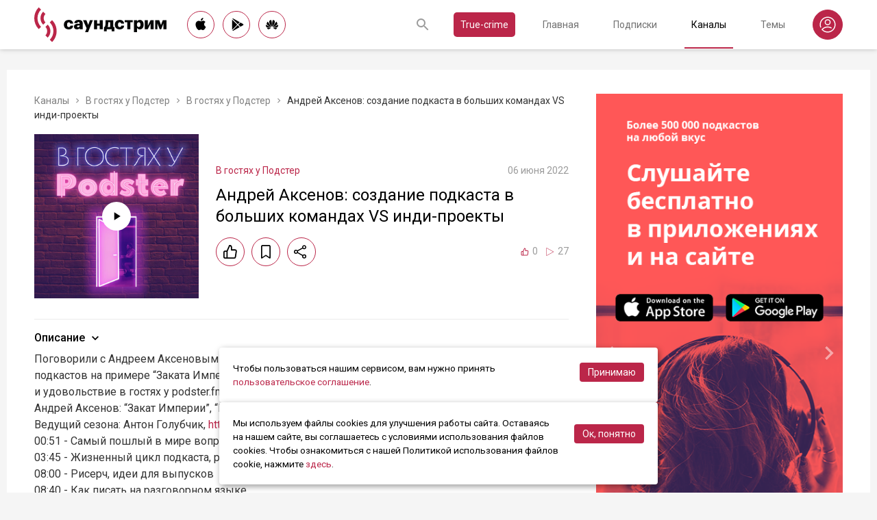

--- FILE ---
content_type: text/html; charset=utf-8
request_url: https://soundstream.media/clip/andrey-aksenov-sozdaniye-podkasta-v-bol-shikh-komandakh-vs-indi-proyekty
body_size: 44158
content:
<!doctype html>
<html data-n-head-ssr prefix="og: https://ogp.me/ns#" lang="ru" data-n-head="%7B%22prefix%22:%7B%22ssr%22:%22og:%20https://ogp.me/ns#%22%7D,%22lang%22:%7B%22ssr%22:%22ru%22%7D%7D">
  <head >
    <title>Андрей Аксенов: создание подкаста в больших командах VS инди-проекты - слушать подкаст</title><meta data-n-head="ssr" charset="utf-8"><meta data-n-head="ssr" name="apple-itunes-app" content="app-id=975657561"><meta data-n-head="ssr" name="google-play-app" content="app-id=media.soundstream.soundstream"><meta data-n-head="ssr" name="yandex-verification" content="b1d30c76e863da5a"><meta data-n-head="ssr" data-hid="charset" charset="utf-8"><meta data-n-head="ssr" data-hid="viewport" name="viewport" content="width=device-width, initial-scale=1, shrink-to-fit=no, user-scalable=no, viewport-fit=cover"><meta data-n-head="ssr" data-hid="mobile-web-app-capable" name="mobile-web-app-capable" content="yes"><meta data-n-head="ssr" data-hid="apple-mobile-web-app-title" name="apple-mobile-web-app-title" content="Слушайте все подкасты в одном месте"><meta data-n-head="ssr" data-hid="og:type" name="og:type" property="og:type" content="website"><meta data-n-head="ssr" data-hid="og:title" name="og:title" property="og:title" content="Слушайте все подкасты в одном месте"><meta data-n-head="ssr" data-hid="og:site_name" name="og:site_name" property="og:site_name" content="Саундстрим"><meta data-n-head="ssr" data-hid="og:description" name="og:description" property="og:description" content="всё, что можно услышать: подкасты, эксклюзивный контент, аудиокниги, редакторские подборки и никакой музыки."><meta data-n-head="ssr" data-hid="og:url" name="og:url" property="og:url" content="https://soundstream.media"><meta data-n-head="ssr" data-hid="og:image" name="og:image" property="og:image" content="https://soundstream.media/icons/ss20.png"><meta data-n-head="ssr" data-hid="description" name="description" content="Поговорили с Андреем Аксеновым про разницу подходов к созданию коммерческих и инди подкастов на примере “Заката Империи” и “Время и Деньги”. Команда, работа со сценарием, панк-рок и удовольствие в гос..."><meta data-n-head="ssr" data-hid="ogTitle" property="og:title" content="Андрей Аксенов: создание подкаста в больших командах VS инди-проекты - слушать подкаст"><meta data-n-head="ssr" data-hid="ogDescription" property="og:description" content="Поговорили с Андреем Аксеновым про разницу подходов к созданию коммерческих и инди подкастов на примере “Заката Империи” и “Время и Деньги”. Команда, работа со сценарием, панк-рок и удовольствие в гос..."><meta data-n-head="ssr" data-hid="ogImage" property="og:image" content="undefined"><meta data-n-head="ssr" data-hid="ogUrl" property="og:url" content="https://soundstream.media/clip/andrey-aksenov-sozdaniye-podkasta-v-bol-shikh-komandakh-vs-indi-proyekty"><link data-n-head="ssr" rel="stylesheet" href="https://fonts.googleapis.com/css?family=Roboto:300,400,500&amp;amp;subset=cyrillic"><link data-n-head="ssr" data-hid="shortcut-icon" rel="shortcut icon" href="/_nuxt/icons/icon_64x64.d15ca3.png"><link data-n-head="ssr" data-hid="apple-touch-icon" rel="apple-touch-icon" href="/_nuxt/icons/icon_512x512.d15ca3.png" sizes="512x512"><link data-n-head="ssr" rel="manifest" href="/_nuxt/manifest.4075804f.json" data-hid="manifest"><link data-n-head="ssr" data-hid="canonical" rel="canonical" href="https://soundstream.media/clip/andrey-aksenov-sozdaniye-podkasta-v-bol-shikh-komandakh-vs-indi-proyekty"><script data-n-head="ssr" src="https://cdn.jsdelivr.net/npm/hls.js@latest" async></script><link rel="preload" href="/_nuxt/982f770.js" as="script"><link rel="preload" href="/_nuxt/1950785.js" as="script"><link rel="preload" href="/_nuxt/b0c6b62.js" as="script"><link rel="preload" href="/_nuxt/5f7618b.js" as="script"><link rel="preload" href="/_nuxt/9dc9736.js" as="script"><link rel="preload" href="/_nuxt/645c034.js" as="script"><style data-vue-ssr-id="090a7129:0 7e56e4e3:0 cd6a4952:0 eb171436:0 b1945032:0 8c1e1c5a:0 16cf8b94:0 81a300f0:0 46956639:0 ca1901e6:0 b9d6b68a:0 5d5d2069:0 38bb7bae:0 440eedb0:0 0f7cb374:0 f76fe57a:0 41d39b1d:0 022be9b6:0 33c6b1b6:0 5488117d:0 a6bb840e:0 568fce96:0 908f01a8:0 777821f5:0 934508dc:0">*{margin:0;padding:0;box-sizing:border-box}html{font-size:16px;line-height:24px}body,html{height:100%}body{font-family:"Roboto",Arial,sans-serif;font-size:1rem;line-height:1.5;width:100%;color:#000;background:#f5f5f5;-webkit-text-size-adjust:100%;-moz-text-size-adjust:100%;-ms-text-size-adjust:100%}article,aside,details,figcaption,figure,footer,header,main,nav,section,summary{display:block}img{display:inline-block;vertical-align:middle;border:none;max-width:100%}button,input,textarea{color:#000;outline:none;border:none;font-family:"Roboto",Arial,sans-serif;font-size:1rem;line-height:1.5;-webkit-appearance:none;-moz-appearance:none}button{background:none;cursor:pointer;border:none}button:disabled{cursor:auto}button::-moz-focus-inner{border:0}:focus{outline:none}::-moz-focus-inner{border:0}::selection{background:rgba(246,77,88,.1)}::-moz-selection{background:rgba(246,77,88,.1)}a{color:#bb2649;outline:none;text-decoration:none;transition:all .2s ease-in-out}.link{text-decoration:underline}.link:hover{text-decoration:none}svg{display:block}h1,h2,h3,h4,h5,h6{font-family:"Roboto",Arial,sans-serif;font-weight:400;padding-top:5px;line-height:1.25;padding-bottom:3px}h1{margin:0 0 10px}@media (min-width:1020px){h1{font-size:1.75rem}}@media (min-width:780px) and (max-width:1019px){h1{font-size:1.5rem}}@media (max-width:779px){h1{font-size:1.25rem}}h2{margin:0 0 10px}@media (min-width:1020px){h2{font-size:1.5rem}}@media (min-width:780px) and (max-width:1019px){h2{font-size:1.25rem}}@media (max-width:779px){h2{font-size:1.125rem}}h3{margin:0 0 10px}@media (min-width:1020px){h3{font-size:1.375rem}}@media (min-width:780px) and (max-width:1019px){h3{font-size:1.125rem}}@media (max-width:779px){h3{font-size:1rem}}h4{margin:0 0 10px}@media (min-width:1020px){h4{font-size:1.25rem}}@media (min-width:780px) and (max-width:1019px){h4{font-size:1rem}}@media (max-width:779px){h4{font-size:.875rem}}h5{margin:0 0 10px}@media (min-width:1020px){h5{font-size:1.125rem}}@media (min-width:780px) and (max-width:1019px){h5{font-size:.875rem}}@media (max-width:779px){h5{font-size:.75rem}}h6{margin:0 0 10px}@media (min-width:1020px){h6{font-size:1rem}}@media (min-width:780px) and (max-width:1019px){h6{font-size:.875rem}}@media (max-width:779px){h6{font-size:.75rem}}p{margin:0 0 1rem}ol,ul{padding-left:20px;margin-bottom:16px}li{margin-bottom:8px}b,strong{font-weight:500}#__layout,#__nuxt{width:100%;height:100%}.modal--opened,.wrapper{overflow:hidden}.wrapper{width:100%;min-height:100%;display:flex;flex-direction:column}.inner{position:relative;margin:0 auto;background:#fff}@media (min-width:1260px){.inner{max-width:1260px;padding:0 40px}}@media (min-width:1020px) and (max-width:1259px){.inner{max-width:1020px;padding:0 30px}}@media (min-width:780px) and (max-width:1019px){.inner{max-width:780px;padding:0 20px}}@media (max-width:779px){.inner{width:100%;padding:0 16px}}.main{flex:1}@media (min-width:1020px){.main{margin:102px 0 60px}}@media (max-width:1019px){.main{margin:72px 0 40px}}@media (min-width:1260px){.main>.inner{min-height:calc(100vh - 405px)}}@media (min-width:1020px) and (max-width:1259px){.main>.inner{min-height:calc(100vh - 394px)}}@media (min-width:780px) and (max-width:1019px){.main>.inner{min-height:calc(100vh - 310px)}}@media (max-width:779px){.main>.inner{min-height:calc(100vh - 409px)}}.page{width:100%}@media (min-width:1260px){.page{padding-top:35px;padding-bottom:35px}}@media (min-width:780px) and (max-width:1259px){.page{padding-top:25px;padding-bottom:25px}}@media (max-width:779px){.page{padding-top:20px;padding-bottom:20px}}.page__cover{position:relative}@media (min-width:1260px){.page__cover{margin:-35px -40px 25px}}@media (min-width:780px) and (max-width:1259px){.page__cover{margin-top:-25px}}@media (min-width:1020px) and (max-width:1259px){.page__cover{margin-left:-30px;margin-right:-30px;margin-bottom:25px}}@media (min-width:780px) and (max-width:1019px){.page__cover{margin-left:-20px;margin-right:-20px;margin-bottom:18px}}@media (max-width:779px){.page__cover{margin:-20px -16px 17px}}.page__cover img{max-width:none;width:100%}.page__cover--bg{max-height:280px;height:280px}.page__cover--channels{background:url(/_nuxt/img/channels-cover.4e7952b.jpg) no-repeat scroll 50% 50%}@media only screen and (-webkit-min-device-pixel-ratio:1.5),only screen and (min-resolution:144dpi){.page__cover--channels{background:url(/_nuxt/img/channels-cover@2x.ca4dd9f.jpg);background-size:1260px 280px}}.page__cover-mask{width:100%;background:url(/_nuxt/img/ss-logo-icon.9c5b2b3.png) no-repeat scroll 50% 50%;background-size:75px 75px;display:flex;align-content:center;justify-content:center}.page__cover-mask:after{content:"";display:block;padding-top:22.223%}.page__title{display:flex;border-bottom:1px solid #ebebeb;justify-content:space-between;align-items:flex-end}@media (min-width:1020px){.page__title{margin-bottom:20px;padding-bottom:10px}}@media (max-width:1019px){.page__title{margin-bottom:15px;padding-bottom:5px}}.page__title h1{margin:0;padding-top:0;font-weight:400}@media (min-width:1020px){.page__title h1{font-size:1.75rem}}@media (min-width:780px) and (max-width:1019px){.page__title h1{font-size:1.5rem}}@media (max-width:779px){.page__title h1{font-size:1.25rem}}.page__title--pseudo{border-bottom:1px solid #ebebeb}@media (max-width:1019px){.page__title--pseudo{margin-bottom:15px;padding-bottom:5px}}@media (min-width:1020px){.page__title--pseudo{font-size:1.75rem;margin-bottom:20px;padding-bottom:10px}}@media (min-width:780px) and (max-width:1019px){.page__title--pseudo{font-size:1.5rem}}@media (max-width:779px){.page__title--pseudo{font-size:1.25rem}}.page__sub-title{display:flex;align-items:baseline}@media (min-width:1020px){.page__sub-title{font-size:1.5rem;margin-bottom:12px}}@media (min-width:780px) and (max-width:1019px){.page__sub-title{font-size:1.375rem;margin-bottom:10px}}@media (max-width:779px){.page__sub-title{font-size:1.125rem;margin-bottom:10px}}.page__sub-title span{color:#9b9b9b}@media (min-width:1020px){.page__sub-title span{margin-left:18px;font-size:1rem}}@media (min-width:780px) and (max-width:1019px){.page__sub-title span{margin-left:15px;font-size:.875rem}}@media (max-width:779px){.page__sub-title span{margin-left:10px;font-size:.75rem}}.page__sub-title a,.page__sub-title button{color:#bb2649;transition:all .3s ease-in-out}@media not all and (pointer:coarse){.page__sub-title a:hover,.page__sub-title button:hover{opacity:.8}}@media (min-width:1020px){.page__sub-title a,.page__sub-title button{margin-left:18px;font-size:1rem}}@media (min-width:780px) and (max-width:1019px){.page__sub-title a,.page__sub-title button{margin-left:15px;font-size:.875rem}}@media (max-width:779px){.page__sub-title a,.page__sub-title button{margin-left:10px;font-size:.75rem}}.page__description{color:#333;font-size:1rem;margin-bottom:25px}.page__breadcrumbs{flex-wrap:wrap;color:#9b9b9b;margin-bottom:12px;font-size:.875rem}.page__breadcrumbs>*{display:inline}.page__breadcrumbs span{color:#333}.page__breadcrumbs a{transition:all .3s ease-in-out;color:grey}@media not all and (pointer:coarse){.page__breadcrumbs a:hover{color:#bb2649}}.page__breadcrumbs svg{width:14px;height:14px;margin:0 5px;position:relative;top:2px}.page__list{display:flex;flex-wrap:wrap;align-items:flex-start}@media (min-width:780px){.page__list{margin:0 -10px}}@media (max-width:779px){.page__list{margin:0 -8px}}.page__more{height:60px;position:relative}.page__empty{font-size:1rem;color:#9b9b9b}.page__aside--right{flex-shrink:0}@media (min-width:1260px){.page__aside--right{width:400px;padding-left:40px}}@media (min-width:1020px) and (max-width:1259px){.page__aside--right{width:320px;padding-left:20px}}@media (min-width:780px) and (max-width:1019px){.page__aside--right{width:280px;padding-left:20px}}@media (max-width:779px){.page__aside--right{text-align:center;max-width:100%;padding-top:10px}}.page__col{flex-grow:1}@media (min-width:780px){.page-row{display:flex}}.page-ctrl{display:flex}.page-ctrl__item{color:#9b9b9b;position:relative;transition:all .3s ease-in-out}@media not all and (pointer:coarse){.page-ctrl__item:hover{color:#000}}@media (min-width:780px){.page-ctrl__item{padding:1px 10px;font-size:1rem}}@media (min-width:1020px){.page-ctrl__item{margin-left:20px}}@media (min-width:780px) and (max-width:1019px){.page-ctrl__item{margin-left:15px}}@media (max-width:779px){.page-ctrl__item{margin-left:5px;padding:1px 7px;font-size:.875rem}}.page-ctrl__item--active{color:#bb2649}@media not all and (pointer:coarse){.page-ctrl__item--active:hover{color:#bb2649}}.page-ctrl__item--active:after{content:"";height:1px;width:100%;background:#bb2649;position:absolute;left:0}@media (min-width:1020px){.page-ctrl__item--active:after{bottom:-11px}}@media (max-width:1019px){.page-ctrl__item--active:after{bottom:-6px}}.cover{position:relative}.cover__mask{width:100%;background:url(/_nuxt/img/ss-logo-icon.9c5b2b3.png) no-repeat scroll 50% 50%;background-size:75px 75px;display:flex;align-content:center;justify-content:center}.cover__mask:after{content:"";display:block;padding-top:100%}.cover__button{position:absolute;left:0;top:0;width:100%;height:100%;display:flex;align-items:center;justify-content:center;border:3px solid transparent;transition:all .3s ease-in-out}@media not all and (pointer:coarse){.cover__button:hover{border-color:#bb2649;background:rgba(0,0,0,.1)}}.cover__button:hover .cover__icon{opacity:1;background:#bb2649;fill:#fff}.cover__icon{position:relative;width:42px;height:42px;border-radius:42px;display:flex;align-items:center;justify-content:center;background:#fff;fill:#000;transition:all .3s ease-in-out}.cover__icon--active{background:#bb2649;fill:#fff}.cover__explicit{position:absolute;right:10px;top:10px;border-radius:3px;z-index:10}.cover__icon--bell{left:-10px;top:-10px;width:28px;height:28px;border-radius:28px;display:flex;align-items:center;justify-content:center}.cover__icon--bell,.cover__icon--dot{position:absolute;background:#bb2649;z-index:10}.cover__icon--dot{border-radius:10px;width:14px;height:14px;right:-5px;top:-5px}.list-item{transition:none}@media (min-width:780px){.list-item{padding:0 10px}}@media (max-width:779px){.list-item{padding:0 8px}}.list-item__link{color:#000;transition:color .3s ease-in-out}@media not all and (pointer:coarse){.list-item__link:hover{color:#bb2649}}.list-item__cover{flex-shrink:0;display:block}.list-item__cover button{width:100%}.list-item__image{transition:all .3s ease-in-out;width:100%;max-width:none}.list-item__meta{display:flex;align-items:center;justify-content:space-between;margin-top:auto}.list-item__published{color:#9b9b9b;font-size:.875rem;margin-right:auto}.list-item__title{color:#000;transition:color .3s ease-in-out;line-height:1.2}.list-item__title a{color:#000}@media not all and (pointer:coarse){.list-item__title a:hover{color:#bb2649}}.list-item--row{display:flex}@media (min-width:780px){.list-item--row{margin-bottom:20px}}@media (max-width:779px){.list-item--row{margin-bottom:16px}}@media (min-width:780px){.list-item--row{width:50%}}@media (max-width:779px){.list-item--row{width:100%}}@media (min-width:780px){.list-item--row .list-item__cover{margin-right:20px}}@media (min-width:1260px){.list-item--row .list-item__cover{width:180px;height:180px}}@media (min-width:1020px) and (max-width:1259px){.list-item--row .list-item__cover{width:130px;height:130px}}@media (min-width:780px) and (max-width:1019px){.list-item--row .list-item__cover{width:100px;height:100px}}@media (max-width:779px){.list-item--row .list-item__cover{width:80px;height:80px;margin-right:15px}}.list-item--row .list-item__info{flex-grow:1;display:flex;flex-direction:column}@media (min-width:1260px){.list-item--row .list-item__info{padding:12px 0 10px}}@media (min-width:1020px) and (max-width:1259px){.list-item--row .list-item__info{padding:5px 0 2px}}@media (min-width:780px) and (max-width:1019px){.list-item--row .list-item__info{padding:4px 0 2px}}@media (max-width:779px){.list-item--row .list-item__info{padding:4px 0 1px}}.list-item--row .list-item__title{line-height:1.25;word-break:break-word}@media (min-width:780px){.list-item--row .list-item__title{overflow:hidden;text-overflow:ellipsis;-webkit-line-clamp:2;display:-webkit-box;-webkit-box-orient:vertical}}@media (max-width:779px){.list-item--row .list-item__title{overflow:hidden;text-overflow:ellipsis;-webkit-line-clamp:1;display:-webkit-box;-webkit-box-orient:vertical}}@media (min-width:1260px){.list-item--row .list-item__title{font-size:1.375rem;margin-bottom:10px}}@media (min-width:1020px) and (max-width:1259px){.list-item--row .list-item__title{font-size:1.25rem;margin-bottom:5px}}@media (min-width:780px) and (max-width:1019px){.list-item--row .list-item__title{font-size:1.125rem;margin-bottom:5px}}@media (max-width:779px){.list-item--row .list-item__title{font-size:1rem;margin-bottom:5px}}.list-item--row .list-item__text{color:#9b9b9b;font-weight:300;word-break:break-word}@media (min-width:1260px){.list-item--row .list-item__text{font-size:1rem;overflow:hidden;text-overflow:ellipsis;-webkit-line-clamp:4;display:-webkit-box;-webkit-box-orient:vertical;line-height:22px}}@media (min-width:1020px) and (max-width:1259px){.list-item--row .list-item__text{font-size:1rem;overflow:hidden;text-overflow:ellipsis;-webkit-line-clamp:3;display:-webkit-box;-webkit-box-orient:vertical;line-height:22px}}@media (min-width:780px) and (max-width:1019px){.list-item--row .list-item__text{font-size:.875rem;overflow:hidden;text-overflow:ellipsis;-webkit-line-clamp:2;display:-webkit-box;-webkit-box-orient:vertical;line-height:20px}}@media (max-width:779px){.list-item--row .list-item__text{font-size:.875rem;overflow:hidden;text-overflow:ellipsis;-webkit-line-clamp:2;display:-webkit-box;-webkit-box-orient:vertical;line-height:20px}}@media (min-width:1260px){.list-item--clip .list-item__text,.list-item--playlist .list-item__text{overflow:hidden;text-overflow:ellipsis;-webkit-line-clamp:3;display:-webkit-box;-webkit-box-orient:vertical}}@media (min-width:1020px) and (max-width:1259px){.list-item--clip .list-item__text,.list-item--playlist .list-item__text{overflow:hidden;text-overflow:ellipsis;-webkit-line-clamp:2;display:-webkit-box;-webkit-box-orient:vertical}}@media (min-width:780px) and (max-width:1019px){.list-item--clip .list-item__text,.list-item--playlist .list-item__text{overflow:hidden;text-overflow:ellipsis;-webkit-line-clamp:1;display:-webkit-box;-webkit-box-orient:vertical}}@media (max-width:779px){.list-item--clip .list-item__text,.list-item--playlist .list-item__text{overflow:hidden;text-overflow:ellipsis;-webkit-line-clamp:1;display:-webkit-box;-webkit-box-orient:vertical}}@media (min-width:1260px){.list-item--grid{width:16.666667%}}@media (min-width:1020px) and (max-width:1259px){.list-item--grid{width:20%}}@media (min-width:780px) and (max-width:1019px){.list-item--grid{width:25%}}@media (min-width:540px) and (max-width:779px){.list-item--grid{width:33.33333%}}@media (max-width:539px){.list-item--grid{width:50%}}@media (min-width:780px){.list-item--grid{margin-bottom:35px}}@media (max-width:779px){.list-item--grid{margin-bottom:25px}}@media (min-width:780px){.list-item--grid .list-item__cover{margin-bottom:10px}}@media (max-width:779px){.list-item--grid .list-item__cover{margin-bottom:5px}}.list-item--grid .list-item__title{line-height:1.4}@media (min-width:780px){.list-item--grid .list-item__title{font-size:1rem}}@media (max-width:779px){.list-item--grid .list-item__title{font-size:.875rem}}@media not all and (pointer:coarse){.list-item--channel:hover .list-item__title,.list-item--playlist:hover .list-item__title{color:#bb2649}.list-item--channel:hover .cover__button,.list-item--playlist:hover .cover__button{border-color:#bb2649;background:rgba(0,0,0,.1)}}.clips .list-item,.sp-list .list-item{width:100%}.button-icon{overflow:hidden;position:relative;width:42px;height:42px;border-radius:42px;border:1px solid #bb2649;background:#fff;display:flex;align-items:center;justify-content:center;fill:#000;color:#000;transition:all .3s ease-in-out}@media not all and (pointer:coarse){.button-icon:hover{background:#bb2649;fill:#fff;color:#fff}}.button-icon--active{background:#bb2649;fill:#fff;color:#fff}.form{max-width:380px}.form,.form__item{margin-bottom:20px}.form__item{position:relative;padding-right:15px}.form__item-caption{font-size:.75rem;font-style:italic;color:grey;padding-top:3px}.form__area,.form__input,.form__select{width:100%;display:block;font-size:.875rem;border:1px solid rgba(0,0,0,.2);height:42px;padding:10px 14px}.form__area{height:120px}.form__select{padding:10px 11px}.form__select-label{font-size:.875rem;position:absolute;top:1px;bottom:1px;left:1px;right:16px;padding:10px 13px;color:rgba(0,0,0,.55);pointer-events:none;background:#fff}.form__required{position:absolute;top:5px;right:0;font-size:1rem;color:red}.form__required-text{font-size:.75rem;color:grey;font-style:italic;margin-bottom:10px}.form__required-text span{color:red}.form__submit-button{height:52px;line-height:52px;border:1px solid #bb2649;border-radius:52px;display:inline-block;color:#000;padding:0 40px;transition:all .3s ease-in-out;font-size:1rem}@media not all and (pointer:coarse){.form__submit-button:hover{background:#bb2649;color:#fff}}.form__submit-button--filled{background:#bb2649;color:#fff}@media not all and (pointer:coarse){.form__submit-button--filled:hover{opacity:.8}}.form__submit{margin-bottom:20px}.checkbox{cursor:pointer;width:60px;min-width:60px;height:32px;border-radius:32px;background:#e6e6e6;padding:1px;display:flex;margin-right:20px;position:relative}.checkbox:before{content:"";width:30px;height:30px;border-radius:30px;background:#fff;position:absolute;top:1px;left:1px;transition:all .3s ease-in-out}.checkbox--active{background:#bb2649}.checkbox--active:before{left:29px}.error{display:flex;width:100%;background:#fff;padding:30px 0;align-items:center;justify-content:center}@media (min-width:1260px){.error{min-height:calc(100vh - 405px)}}@media (min-width:1020px) and (max-width:1259px){.error{min-height:calc(100vh - 394px)}}@media (min-width:780px) and (max-width:1019px){.error{min-height:calc(100vh - 310px)}}@media (max-width:779px){.error{min-height:calc(100vh - 409px)}}.error__info{text-align:center;max-width:400px}.error__icon{width:100px;height:100px;margin:0 auto 15px;background:url(/_nuxt/img/ss-logo-icon.9c5b2b3.png) no-repeat scroll 0 0;background-size:cover}.error__title{font-size:1.25rem;font-weight:500;color:#bb2649;margin-bottom:10px}.error__text{color:#7a7a7e;font-size:.875rem}.hooper{position:relative;width:100%}.hooper,.hooper *{box-sizing:border-box}.hooper li{margin:0}.hooper-list{overflow:hidden;width:100%;height:100%}.hooper-track{display:flex;box-sizing:border-box;width:100%;height:100%;padding:0;margin:0}.hooper.is-vertical .hooper-track{flex-direction:column;height:200px}.hooper.is-rtl{direction:rtl}.hooper-sr-only{position:absolute;width:1px;height:1px;padding:0;margin:-1px;overflow:hidden;clip:rect(0,0,0,0);border:0}.hooper-slide{flex-shrink:0;height:100%;margin:0;padding:0;list-style:none}.hooper-progress{position:absolute;top:0;right:0;left:0;height:4px;background-color:#efefef}.hooper-progress-inner{height:100%;background-color:#4285f4;transition:.3s}.hooper-pagination{position:absolute;bottom:0;right:50%;transform:translateX(50%);display:flex;padding:5px 10px}.hooper-indicators{display:flex;list-style:none;margin:0;padding:0}.hooper-indicator.is-active,.hooper-indicator:hover{opacity:1}.hooper-indicator{margin:0 5px;width:6px;height:6px;border-radius:5px;border:none;padding:0;background-color:#fff;cursor:pointer;opacity:.5}.hooper-pagination.is-vertical{bottom:auto;right:0;top:50%;transform:translateY(-50%)}.hooper-pagination.is-vertical .hooper-indicators{flex-direction:column}.hooper-pagination.is-vertical .hooper-indicator{width:6px}.hooper-next,.hooper-prev{background-color:transparent;border:none;padding:1em;position:absolute;top:50%;transform:translateY(-50%);cursor:pointer}.hooper-next.is-disabled,.hooper-prev.is-disabled{opacity:.3;cursor:not-allowed}.hooper-next{right:0}.hooper-next,.hooper-prev{opacity:.5;padding:0}.hooper-next:hover,.hooper-prev:hover{opacity:1}.hooper-next svg,.hooper-prev svg{width:40px;height:40px;fill:#fff}.hooper-prev{left:0}.hooper-navigation.is-vertical .hooper-next{top:auto;bottom:0;transform:none}.hooper-navigation.is-vertical .hooper-prev{top:0;bottom:auto;right:0;left:auto;transform:none}.hooper-navigation.is-rtl .hooper-prev{left:auto;right:0}.hooper-navigation.is-rtl .hooper-next{right:auto;left:0}.toast-container{position:fixed;z-index:9999;font-size:.8125rem}.toast-container .ease-out-top-enter{opacity:0;transform:translateY(-50%)}.toast-container .ease-out-top-enter-to{transition:all .5s;transform:translateY(0)}.toast-container .ease-out-top-leave-to{opacity:0;transition:all .5s;transform:translateY(-50%)}.toast-container .ease-out-top-leave-active{position:absolute}.toast-container .ease-out-top-move{transition:all .5s}.toast{color:#fff;padding:20px;margin-bottom:10px;border-radius:4px;position:relative;box-shadow:0 2px 2px 0 rgba(0,0,0,.25)}@media (min-width:780px){.toast{width:360px}}@media (max-width:779px){.toast{width:280px}}.toast__position--center{left:50%}@media (min-width:1260px){.toast__position--center{top:82px}}@media (min-width:780px){.toast__position--center{margin-left:-180px}}@media (min-width:1020px) and (max-width:1259px){.toast__position--center{top:80px}}@media (max-width:779px){.toast__position--center{margin-left:-140px;top:60px}}.toast div.toast-close-button{position:absolute;right:10px;top:5px}.toast div.toast-close-button button{color:#fff}.toast__title{font-weight:700}.toast--error{background:#dc3545}.toast--info{background:#007bff}.toast--wait{background:#17a2b8}.toast--success{background:#28a745}.toast--warning{background:#ffc107}
.nuxt-progress{position:fixed;top:0;left:0;right:0;height:2px;width:0;opacity:1;transition:width .1s,opacity .4s;background-color:#f64d58;z-index:999999}.nuxt-progress.nuxt-progress-notransition{transition:none}.nuxt-progress-failed{background-color:red}
.header[data-v-45dbddb0]{background:#fff;position:fixed;left:0;top:0;width:100%;transform:translateZ(0);z-index:1020;box-shadow:0 0 7px 0 rgba(0,0,0,.24)}@media (min-width:1020px){.header[data-v-45dbddb0]{height:72px}}@media (max-width:1019px){.header[data-v-45dbddb0]{height:52px}}.header__inner[data-v-45dbddb0]{height:100%;display:flex;align-items:center;justify-content:space-between}@media (min-width:780px){.header__button--nav[data-v-45dbddb0]{display:none}}@media (max-width:779px){.header__button--nav[data-v-45dbddb0]{width:30px;height:30px;display:flex;align-items:center;justify-content:center;margin-left:-8px}}.header__logo[data-v-45dbddb0]{transition:all .3s ease-in-out}@media not all and (pointer:coarse){.header__logo[data-v-45dbddb0]:hover{opacity:.7}}@media (min-width:1260px){.header__logo[data-v-45dbddb0]{margin-right:30px}}@media (min-width:1020px) and (max-width:1259px){.header__logo[data-v-45dbddb0]{margin-right:20px}}@media (min-width:780px) and (max-width:1019px){.header__logo[data-v-45dbddb0]{margin-right:15px}}@media (max-width:779px){.header__logo[data-v-45dbddb0]{margin:auto}}@media (max-width:1019px){.header__icon--logo[data-v-45dbddb0]{width:120px;height:32px}}@media (min-width:1260px){.header__stores[data-v-45dbddb0]{margin-right:10px}}
.store-links[data-v-7a15dde0]{display:flex;justify-content:space-between}.store-links__item--icon[data-v-7a15dde0]{border-radius:40px;display:flex;align-items:center;justify-content:center;color:#000;transition:all .3s ease-in-out}@media not all and (pointer:coarse){.store-links__item--icon[data-v-7a15dde0]:hover{color:#fff;background:#bb2649}}@media (min-width:780px){.store-links__item--icon[data-v-7a15dde0]{border:1px solid #bb2649}}@media (min-width:1020px){.store-links__item--icon[data-v-7a15dde0]{width:40px;height:40px}}@media (min-width:780px) and (max-width:1019px){.store-links__item--icon[data-v-7a15dde0]{width:32px;height:32px}}.store-links__icon--google[data-v-7a15dde0]{margin-left:3px}.store-links__icon--apple[data-v-7a15dde0]{margin-bottom:3px}.store-links__icon[data-v-7a15dde0]{width:18px;height:18px}.store-links__badge[data-v-7a15dde0]{height:40px;width:132px;transition:all .3s ease-in-out}@media not all and (pointer:coarse){.store-links__badge[data-v-7a15dde0]:hover{opacity:.7}}@media (min-width:780px) and (max-width:1019px){.header .store-links__item[data-v-7a15dde0]{margin-right:10px}}@media (max-width:779px){.header .store-links__item[data-v-7a15dde0]{margin:0 0 0 10px}}@media (max-width:779px){.header .store-links__icon--google[data-v-7a15dde0]{margin:0;width:16px;height:16px}}@media (max-width:779px){.header .store-links__icon--apple[data-v-7a15dde0]{margin:0 0 5px}}@media (min-width:1260px){.header .store-links__item[data-v-7a15dde0]{margin:0 12px 0 0}}@media (min-width:780px) and (max-width:1259px){.header .store-links__item[data-v-7a15dde0]{margin:0 10px 0 0}}@media (min-width:780px) and (max-width:1259px){.footer .store-links[data-v-7a15dde0]{flex-wrap:wrap;justify-content:flex-end;max-width:295px}}@media (max-width:779px){.footer .store-links[data-v-7a15dde0]{margin:0 -5px;flex-wrap:wrap;justify-content:center}}@media (min-width:1260px){.footer .store-links__item[data-v-7a15dde0]{margin:0 0 0 12px}}@media (min-width:780px) and (max-width:1259px){.footer .store-links__item[data-v-7a15dde0]{margin:0 0 0 10px}}@media (max-width:779px){.footer .store-links__item[data-v-7a15dde0]{margin:0 5px 10px}}@media (min-width:780px) and (max-width:1259px){.footer .store-links__item--apple[data-v-7a15dde0]{margin-left:50px;margin-bottom:12px}}.playlist .store-links__item[data-v-7a15dde0]{margin:0 0 0 10px;display:block}@media (min-width:780px) and (max-width:1019px){.playlist .store-links__item[data-v-7a15dde0]{margin-bottom:10px}}@media (max-width:539px){.playlist .store-links__item[data-v-7a15dde0]{margin-bottom:10px}}.playlist .store-links__badge[data-v-7a15dde0]{height:42px;width:142px}@media (min-width:780px) and (max-width:1019px){.playlist .store-links[data-v-7a15dde0]{display:block}}@media (max-width:539px){.playlist .store-links[data-v-7a15dde0]{display:block}}
.search[data-v-603932ec]{position:relative;margin-left:auto;display:flex;align-items:center;height:30px;transition:all .3s ease-in-out}@media (max-width:779px){.search[data-v-603932ec]{margin-right:-10px;margin-left:10px}}.search__input[data-v-603932ec]{display:none;flex-grow:1;height:30px}@media (min-width:1020px){.search__input[data-v-603932ec]{font-size:.875rem}}@media (max-width:1019px){.search__input[data-v-603932ec]{font-size:.8125rem}}.search__button[data-v-603932ec]{width:30px;height:30px;display:flex;align-items:center;justify-content:center;transition:all .3s ease-in-out}@media not all and (pointer:coarse){.search__button[data-v-603932ec]:hover{opacity:.7}}.search__button--clear[data-v-603932ec]{display:none}.search--opened[data-v-603932ec]{flex-grow:1}@media (max-width:779px){.search--opened[data-v-603932ec]{position:absolute;margin:0;left:5px;right:5px;top:0;height:100%}}.search--opened .search__input[data-v-603932ec]{display:block;padding:0 35px;width:100px}@media (min-width:780px){.search--opened .search__input[data-v-603932ec]{border-bottom:1px solid #9b9b9b}}@media (max-width:779px){.search--opened .search__input[data-v-603932ec]{height:100%}}.search--opened .search__button--submit[data-v-603932ec]{position:absolute;left:0;top:0}.search--opened .search__button--submit svg[data-v-603932ec]{fill:#bb2649}.search--opened .search__button--clear[data-v-603932ec]{display:flex;position:absolute;right:0;top:0}@media (max-width:779px){.search--opened .search__button[data-v-603932ec]{top:11px}}
.header-nav[data-v-76fa3dea]{display:flex}@media (min-width:1260px){.header-nav[data-v-76fa3dea]{font-size:1rem}}@media (min-width:1020px){.header-nav[data-v-76fa3dea]{font-size:.875rem}}@media (min-width:780px) and (max-width:1019px){.header-nav[data-v-76fa3dea]{font-size:.8125rem}}@media (max-width:779px){.header-nav[data-v-76fa3dea]{display:none}}@media (min-width:1260px){.header-nav__item[data-v-76fa3dea]{margin-left:30px}}@media (min-width:1020px) and (max-width:1259px){.header-nav__item[data-v-76fa3dea]{margin-left:20px}}@media (min-width:780px) and (max-width:1019px){.header-nav__item[data-v-76fa3dea]{margin-left:10px}}.header-nav__link[data-v-76fa3dea]{position:relative;color:#333;opacity:.7;transition:all .3s ease-in-out}@media not all and (pointer:coarse){.header-nav__link[data-v-76fa3dea]:hover{opacity:1}}@media (min-width:1020px){.header-nav__link[data-v-76fa3dea]{padding:10px}}@media (min-width:780px) and (max-width:1019px){.header-nav__link[data-v-76fa3dea]{padding:10px 5px}}.header-nav__link--emph[data-v-76fa3dea]{background-color:#bb2649;color:#fff;opacity:1;border-radius:5px}.header-nav__link--active[data-v-76fa3dea]{color:#000;opacity:1}.header-nav__link--active[data-v-76fa3dea]:after{content:"";position:absolute;left:0;width:100%;height:2px;background:#bb2649}@media (min-width:1020px){.header-nav__link--active[data-v-76fa3dea]:after{bottom:-17px}}@media (max-width:1019px){.header-nav__link--active[data-v-76fa3dea]:after{bottom:-7px}}.modal .header-nav[data-v-76fa3dea]{display:block;border-bottom:1px solid #ebebeb;padding-bottom:20px;margin-bottom:25px}.modal .header-nav__item[data-v-76fa3dea]{padding:8px 0}.modal .header-nav__link[data-v-76fa3dea]:after{display:none}.modal .header-nav__link--emph[data-v-76fa3dea]{margin-left:-10px;padding:6px 10px;border-radius:0}
.header-login[data-v-64c71384]{position:relative}.header-login:hover .user-nav[data-v-64c71384]{display:block}@media (min-width:1260px){.header-login[data-v-64c71384]{margin-left:30px}}@media (min-width:1020px) and (max-width:1259px){.header-login[data-v-64c71384]{margin-left:20px}}@media (min-width:780px) and (max-width:1019px){.header-login[data-v-64c71384]{margin-left:15px}}@media (max-width:779px){.header-login[data-v-64c71384]{display:none}}.header-login__button[data-v-64c71384]{border-radius:44px;border:1px solid #bb2649;display:flex;align-items:center;justify-content:center;background:#bb2649;overflow:hidden;transition:all .3s ease-in-out}@media not all and (pointer:coarse){.header-login__button[data-v-64c71384]:hover{opacity:.7}}@media (min-width:1020px){.header-login__button[data-v-64c71384]{width:44px;height:44px}}@media (min-width:780px) and (max-width:1019px){.header-login__button[data-v-64c71384]{width:36px;height:36px}}.header-login__button--image[data-v-64c71384]{background:none}.header-login__button--active[data-v-64c71384]:after{content:"";height:2px;background:#bb2649;width:100%;left:0;position:absolute;bottom:-14px}.header-login__avatar[data-v-64c71384]{width:100%;height:100%;-o-object-fit:cover;object-fit:cover;-o-object-position:center;object-position:center}@media (max-width:1019px){.header-login__icon[data-v-64c71384]{width:34px;height:34px}}.user-nav[data-v-64c71384]{position:absolute;width:260px;top:40px;right:-40px;padding-top:18px}.user-nav__inner[data-v-64c71384]{background:#fff;z-index:1020;padding:30px 40px;box-shadow:0 4px 7px 0 rgba(0,0,0,.24)}.user-nav__item[data-v-64c71384]{letter-spacing:1px;font-size:.875rem;margin-bottom:20px}.user-nav__link[data-v-64c71384]{color:#000;transition:all .3s ease-in-out}@media not all and (pointer:coarse){.user-nav__link[data-v-64c71384]:hover{color:#bb2649}}.user-nav__logout[data-v-64c71384]{padding-top:20px;border-top:1px solid #ebebeb}.user-nav__logout button[data-v-64c71384]{letter-spacing:1px;font-size:.875rem;transition:all .3s ease-in-out}@media not all and (pointer:coarse){.user-nav__logout button[data-v-64c71384]:hover{color:#bb2649}}.nav-enter-active[data-v-64c71384]{transition:all .3s ease-in-out}.nav-enter[data-v-64c71384],.nav-leave-to[data-v-64c71384]{transform:translateY(-18px);opacity:0}
.clip[data-v-13244872]{margin-bottom:30px}.clip__purchase-button[data-v-13244872]{display:none}.clip__row[data-v-13244872]{padding-top:5px;padding-bottom:30px;border-bottom:1px solid #ebebeb;margin-bottom:15px}@media (min-width:1020px){.clip__row[data-v-13244872]{display:flex;align-items:center}}@media (min-width:540px) and (max-width:779px){.clip__row[data-v-13244872]{display:flex;align-items:center}}.clip__cover[data-v-13244872]{flex-shrink:0;position:relative}@media (min-width:1260px){.clip__cover[data-v-13244872]{width:240px;margin-right:25px}}@media (min-width:1020px) and (max-width:1259px){.clip__cover[data-v-13244872]{width:200px;margin-right:25px}}@media (min-width:780px) and (max-width:1019px){.clip__cover[data-v-13244872]{width:100%;margin-bottom:15px}.clip__cover img[data-v-13244872]{width:100%}}@media (min-width:540px) and (max-width:779px){.clip__cover[data-v-13244872]{width:200px;margin-right:20px}}@media (max-width:539px){.clip__cover[data-v-13244872]{width:100%;margin-bottom:15px}.clip__cover img[data-v-13244872]{width:100%}}.clip__cover button[data-v-13244872]{display:block;width:100%}.clip__info[data-v-13244872]{flex-grow:1;display:flex;flex-direction:column}@media (min-width:1260px){.clip__info[data-v-13244872]{padding:15px 0 20px}}@media (min-width:1020px) and (max-width:1259px){.clip__info[data-v-13244872]{padding:10px 0 15px}}@media (min-width:540px) and (max-width:779px){.clip__info[data-v-13244872]{padding:5px 0 10px}}.clip__info--top[data-v-13244872]{margin-bottom:10px}.clip__info--bottom[data-v-13244872],.clip__info--top[data-v-13244872]{display:flex;justify-content:space-between;align-items:center}.clip__info--bottom[data-v-13244872]{margin-top:auto}.clip__published[data-v-13244872]{color:#9b9b9b;text-align:right}@media (min-width:780px){.clip__published[data-v-13244872]{font-size:.875rem}}@media (max-width:779px){.clip__published[data-v-13244872]{font-size:.75rem}}.clip__playlist[data-v-13244872]{transition:all .3s ease-in-out}@media not all and (pointer:coarse){.clip__playlist[data-v-13244872]:hover{opacity:.8}}@media (min-width:780px){.clip__playlist[data-v-13244872]{font-size:.875rem}}@media (max-width:779px){.clip__playlist[data-v-13244872]{font-size:.75rem}}.clip__title[data-v-13244872]{line-height:1.3;margin-bottom:15px}@media (min-width:1260px){.clip__title[data-v-13244872]{font-size:1.5rem}}@media (min-width:1020px) and (max-width:1259px){.clip__title[data-v-13244872]{font-size:1.375rem}}@media (min-width:780px) and (max-width:1019px){.clip__title[data-v-13244872]{font-size:1.25rem}}@media (max-width:779px){.clip__title[data-v-13244872]{font-size:1.125rem}}.clip__actions[data-v-13244872]{display:flex;align-items:center}.clip__actions-item[data-v-13244872]{margin-right:10px}.clip__description[data-v-13244872]{word-break:break-word;border-bottom:1px solid #ebebeb;padding-bottom:15px}.clip__description-title[data-v-13244872]{display:inline-flex;align-items:center;font-weight:500;font-size:1rem}.clip__description-text[data-v-13244872]{color:#333;white-space:pre-wrap;padding-top:7px}@media (min-width:1020px){.clip__description-text[data-v-13244872]{font-size:1rem}}@media (max-width:1019px){.clip__description-text[data-v-13244872]{font-size:.875rem}}.clip__description-icon[data-v-13244872]{transition:all .3s ease-in-out;margin-left:5px}.clip__description-icon--active[data-v-13244872]{transform:rotate(90deg)}.clip .stores-buttons[data-v-13244872]{margin-bottom:15px;text-align:right}.playlist__sub-title[data-v-13244872]{font-size:1rem;color:#9b9b9b;margin-bottom:2px}.playlist__title[data-v-13244872]{font-size:1.375rem;line-height:1.3;margin-bottom:20px}
.player-actions .like-button[data-v-6276d996]{width:34px;height:34px}.player-actions .like-button__icon[data-v-6276d996]{width:18px;height:18px}
.player-actions .favorites-button[data-v-46ab6a58]{width:34px;height:34px}.player-actions .favorites-button__icon[data-v-46ab6a58]{width:18px;height:18px}
.share-button[data-v-51c8e30d]{padding-right:4px}.page__cover .share-button[data-v-51c8e30d]{position:absolute;left:40px;bottom:20px}@media (min-width:1260px){.page__cover .share-button[data-v-51c8e30d]{left:40px;bottom:20px}}@media (min-width:1020px) and (max-width:1259px){.page__cover .share-button[data-v-51c8e30d]{left:30px;bottom:20px}}@media (min-width:780px) and (max-width:1019px){.page__cover .share-button[data-v-51c8e30d]{left:20px;bottom:15px}}@media (max-width:779px){.page__cover .share-button[data-v-51c8e30d]{left:16px;bottom:10px}}.player-actions .share-button[data-v-51c8e30d]{width:34px;height:34px;padding-right:2px}.player-actions .share-button__icon[data-v-51c8e30d]{width:18px;height:18px}
.counters[data-v-80d128d6]{font-size:.875rem}.counters[data-v-80d128d6],.counters__item[data-v-80d128d6]{display:flex;align-items:center}.counters__item[data-v-80d128d6]{margin:0 12px 0 0;color:#9b9b9b}.counters__item[data-v-80d128d6]:last-of-type{margin:0}.counters__item svg[data-v-80d128d6]{margin-right:5px}.counters--right .counters__item[data-v-80d128d6]{margin:0 0 0 20px}
.cover[data-v-6c2fb33c]{cursor:pointer}.list-item__meta a[data-v-6c2fb33c]{font-size:.875rem}
.list-item__icons[data-v-656673e8]{display:flex;align-items:center;margin-left:10px}.list-item__icons svg[data-v-656673e8]{margin-left:7px}
.loader[data-v-98de74d2]{position:absolute;z-index:90;left:0;top:0;width:100%;height:100%;display:flex;align-items:center;justify-content:center}.loader--fixed[data-v-98de74d2]{position:fixed;z-index:1040}.loader__dots[data-v-98de74d2]{display:flex}.loader__dot[data-v-98de74d2]{background-color:#bb2649;-webkit-animation-name:animation-data-v-98de74d2;animation-name:animation-data-v-98de74d2;-webkit-animation-duration:2s;animation-duration:2s;-webkit-animation-iteration-count:infinite;animation-iteration-count:infinite;-webkit-animation-direction:normal;animation-direction:normal}.loader__dot--md[data-v-98de74d2]{border-radius:8px;width:8px;height:8px;margin:0 4px}.loader__dot--sm[data-v-98de74d2]{border-radius:6px;width:6px;height:6px;margin:0 4px}.loader__dot--xs[data-v-98de74d2]{border-radius:4px;width:4px;height:4px;margin:0 2px}.loader__dot-2[data-v-98de74d2]{-webkit-animation-delay:.45s;animation-delay:.45s}.loader__dot-3[data-v-98de74d2]{-webkit-animation-delay:.9s;animation-delay:.9s}.button-icon .loader__dot[data-v-98de74d2],.cover .loader__dot[data-v-98de74d2],.player-control__play .loader__dot[data-v-98de74d2]{background:#fff}@-webkit-keyframes animation-data-v-98de74d2{50%{opacity:0}}@keyframes animation-data-v-98de74d2{50%{opacity:0}}.fade-loader-fast-enter-active[data-v-98de74d2],.fade-loader-fast-leave-active[data-v-98de74d2]{transition:opacity .5s}.fade-loader-fast-enter[data-v-98de74d2],.fade-loader-fast-leave-to[data-v-98de74d2]{opacity:0}.fade-loader-enter-active[data-v-98de74d2],.fade-loader-leave-active[data-v-98de74d2]{transition:opacity 1.5s}.fade-loader-enter[data-v-98de74d2],.fade-loader-leave-to[data-v-98de74d2]{opacity:0}
.footer[data-v-29309a94]{position:relative;background:#fff}@media (min-width:780px){.footer__top[data-v-29309a94]{display:flex;justify-content:space-between;align-items:center}}@media (min-width:1020px){.footer__top[data-v-29309a94]{padding:30px 0}}@media (min-width:780px) and (max-width:1019px){.footer__top[data-v-29309a94]{padding:25px 0}}@media (max-width:779px){.footer__top[data-v-29309a94]{padding:20px 0 10px}}.footer__logo[data-v-29309a94]{transition:all .3s ease-in-out}@media not all and (pointer:coarse){.footer__logo[data-v-29309a94]:hover{opacity:.7}}@media (min-width:1260px){.footer__logo[data-v-29309a94]{margin-left:50px}}@media (max-width:1019px){.footer__logo[data-v-29309a94]{display:none}}.footer__info[data-v-29309a94]{display:flex;flex-direction:column}@media (min-width:780px){.footer__info[data-v-29309a94]{align-items:flex-end}}@media (max-width:779px){.footer__info[data-v-29309a94]{align-items:center}}@media (min-width:1260px){.footer__social[data-v-29309a94]{margin-bottom:25px}}@media (max-width:1259px){.footer__social[data-v-29309a94]{margin-bottom:20px}}.footer__bottom[data-v-29309a94]{display:flex;justify-content:space-between;align-items:center;border-top:1px solid #9b9b9b}@media (min-width:780px){.footer__bottom[data-v-29309a94]{font-size:.75rem}}@media (min-width:1020px){.footer__bottom[data-v-29309a94]{height:58px}}@media (max-width:1019px){.footer__bottom[data-v-29309a94]{height:44px}}@media (max-width:779px){.footer__bottom[data-v-29309a94]{font-size:.6875rem}}.footer__agreement[data-v-29309a94]{color:#000;transition:all .3s ease-in-out}@media not all and (pointer:coarse){.footer__agreement[data-v-29309a94]:hover{opacity:.7}}.footer__subscriptions[data-v-29309a94]{color:#000;transition:all .3s ease-in-out}@media not all and (pointer:coarse){.footer__subscriptions[data-v-29309a94]:hover{opacity:.7}}.footer__end[data-v-29309a94]{position:absolute;left:0;bottom:0}
.footer-nav[data-v-6003a322]{display:flex}@media (min-width:1020px){.footer-nav[data-v-6003a322]{font-size:1rem}}@media (max-width:1019px){.footer-nav[data-v-6003a322]{font-size:.875rem}}@media (max-width:779px){.footer-nav[data-v-6003a322]{margin-bottom:15px;justify-content:space-around}}@media (min-width:1260px){.footer-nav__group[data-v-6003a322]{padding:0 20px 0 60px}}@media (min-width:1020px) and (max-width:1259px){.footer-nav__group[data-v-6003a322]{padding:0 15px 0 55px}}@media (min-width:780px) and (max-width:1019px){.footer-nav__group[data-v-6003a322]{padding:0 100px 0 0}}@media (min-width:1020px){.footer-nav__item[data-v-6003a322]{padding:7px 0}}@media (max-width:1019px){.footer-nav__item[data-v-6003a322]{padding:5px 0}}.footer-nav__link[data-v-6003a322]{color:#333;opacity:.7;transition:all .3s ease-in-out}@media not all and (pointer:coarse){.footer-nav__link[data-v-6003a322]:hover{opacity:1}}.footer-nav__link--active[data-v-6003a322]{color:#000;opacity:1}
.social-links[data-v-fecc6aa6]{display:flex}.social-links__icon[data-v-fecc6aa6]{color:#fff;width:20px;height:20px}.social-links__item[data-v-fecc6aa6]{display:flex;align-items:center;justify-content:center;border-radius:50px;background:#bb2649;margin:0 10px;transition:all .3s ease-in-out}@media not all and (pointer:coarse){.social-links__item[data-v-fecc6aa6]:hover{opacity:.7}}@media (min-width:1260px){.social-links__item[data-v-fecc6aa6]{width:42px;height:42px}}@media (min-width:1020px) and (max-width:1259px){.social-links__item[data-v-fecc6aa6]{width:40px;height:40px}}@media (min-width:780px) and (max-width:1019px){.social-links__item[data-v-fecc6aa6]{width:38px;height:38px}}@media (max-width:779px){.social-links__item[data-v-fecc6aa6]{width:40px;height:40px}}@media (min-width:1020px){.footer .social-links__item[data-v-fecc6aa6]{margin:0 0 0 15px}}@media (min-width:1020px) and (max-width:1259px){.footer .social-links__item[data-v-fecc6aa6]{margin:0 0 0 15px}}@media (min-width:780px) and (max-width:1019px){.footer .social-links__item[data-v-fecc6aa6]{margin:0 0 0 10px}}@media (max-width:779px){.footer .social-links__item[data-v-fecc6aa6]{margin:0 7px}}
.player[data-v-5a4aae58]{position:fixed;left:0;bottom:0;transform:translateZ(0);z-index:1020;box-shadow:0 2px 15px 0 rgba(0,0,0,.24);height:80px;width:100%;background:#fff;transition:all .3s ease-in-out}.player__inner[data-v-5a4aae58]{height:100%}.player__close[data-v-5a4aae58],.player__inner[data-v-5a4aae58]{display:flex;align-items:center}.player__close[data-v-5a4aae58]{z-index:2;position:absolute;right:0;top:-18px;width:36px;height:36px;background:#fff;border-radius:36px;font-size:18px;line-height:38px;justify-content:center;transition:all .3s ease-in-out;fill:#000}@media not all and (pointer:coarse){.player__close[data-v-5a4aae58]:hover{fill:#bb2649}}.player-control[data-v-5a4aae58]{display:flex;align-items:center;justify-content:space-between;width:182px;flex-shrink:0}@media (min-width:1260px){.player-control[data-v-5a4aae58]{margin-right:40px}}@media (min-width:1020px) and (max-width:1259px){.player-control[data-v-5a4aae58]{margin-right:20px}}@media (min-width:780px) and (max-width:1019px){.player-control[data-v-5a4aae58]{margin-right:20px}}@media (max-width:779px){.player-control[data-v-5a4aae58]{position:absolute;left:50%;margin-left:-91px;top:18px;z-index:101}}.player-control__icon[data-v-5a4aae58]{transition:all .3s ease-in-out}@media not all and (pointer:coarse){.player-control__icon[data-v-5a4aae58]:hover{fill:#bb2649}}.player-control__play[data-v-5a4aae58]{position:relative;width:42px;height:42px;display:flex;align-items:center;justify-content:center;border-radius:42px;border:1px solid #bb2649;transition:all .3s ease-in-out}@media not all and (pointer:coarse){.player-control__play[data-v-5a4aae58]:hover{background:#bb2649}.player-control__play:hover svg[data-v-5a4aae58]{fill:#fff}}.player-control__play--active[data-v-5a4aae58]{background:#bb2649}.player-control__play--active svg[data-v-5a4aae58]{fill:#fff}.player-control__next-30[data-v-5a4aae58],.player-control__prev-30[data-v-5a4aae58]{position:relative;width:28px;height:31px;bottom:2px;padding-top:3px;display:flex;align-items:center;justify-content:center;font-size:.75rem;transition:all .3s ease-in-out}@media not all and (pointer:coarse){.player-control__next-30[data-v-5a4aae58]:hover,.player-control__prev-30[data-v-5a4aae58]:hover{color:#bb2649}}.player-control__prev-30[data-v-5a4aae58]{background:url([data-uri]) no-repeat scroll 50% 50%}@media only screen and (-webkit-min-device-pixel-ratio:1.5),only screen and (min-resolution:144dpi){.player-control__prev-30[data-v-5a4aae58]{background-image:url(/_nuxt/img/prev-30@2x.bde7016.png);background-size:28px 31px}}.player-control__next-30[data-v-5a4aae58]{background:url([data-uri]) no-repeat scroll 50% 50%}@media only screen and (-webkit-min-device-pixel-ratio:1.5),only screen and (min-resolution:144dpi){.player-control__next-30[data-v-5a4aae58]{background-image:url(/_nuxt/img/next-30@2x.5983f97.png);background-size:28px 31px}}.player-actions[data-v-5a4aae58]{display:flex;align-items:center}@media (min-width:1260px){.player-actions[data-v-5a4aae58]{margin-right:30px}}@media (min-width:1020px) and (max-width:1259px){.player-actions[data-v-5a4aae58]{margin-right:10px}}@media (min-width:780px) and (max-width:1019px){.player-actions[data-v-5a4aae58]{margin-right:10px}}@media (max-width:779px){.player-actions[data-v-5a4aae58]{display:none}}.player-actions__item[data-v-5a4aae58]{margin-right:10px}.player-progress[data-v-5a4aae58]{display:flex;align-items:center}@media (min-width:1260px){.player-progress[data-v-5a4aae58]{margin-right:40px}}@media (min-width:1020px) and (max-width:1259px){.player-progress[data-v-5a4aae58]{margin-right:20px}}@media (min-width:780px) and (max-width:1019px){.player-progress[data-v-5a4aae58]{margin-right:20px}}@media (max-width:779px){.player-progress[data-v-5a4aae58]{position:absolute;left:0;bottom:0;width:100%}}.player-progress__duration[data-v-5a4aae58]{font-size:.75rem}@media (max-width:779px){.player-progress__duration[data-v-5a4aae58]{display:none}}.player-progress__duration--left[data-v-5a4aae58]{text-align:right}.player-progress__control[data-v-5a4aae58]{background:#e6e6e6;height:6px;position:relative}@media (min-width:780px){.player-progress__control[data-v-5a4aae58]{margin:0 10px}}@media (min-width:1260px){.player-progress__control[data-v-5a4aae58]{width:340px}}@media (min-width:1020px) and (max-width:1259px){.player-progress__control[data-v-5a4aae58]{width:240px}}@media (min-width:780px) and (max-width:1019px){.player-progress__control[data-v-5a4aae58]{width:220px}}@media (max-width:779px){.player-progress__control[data-v-5a4aae58]{width:100%}}.player-progress__status[data-v-5a4aae58]{height:100%;width:0;background:#bb2649;position:absolute;left:0;top:0}.player-volume[data-v-5a4aae58]{background:#e6e6e6;height:6px;width:70px;position:absolute;left:-21px;bottom:40px;transform:rotate(-90deg)}.player-volume__status[data-v-5a4aae58]{height:100%;width:0;background:#bb2649;position:absolute;left:0;top:0}.player-control-sub[data-v-5a4aae58]{display:flex;align-items:center;position:relative;z-index:100}@media (max-width:779px){.player-control-sub[data-v-5a4aae58]{justify-content:space-between;width:100%}}@media (min-width:1260px){.player-control-sub[data-v-5a4aae58]{margin-right:25px}}@media (min-width:1020px) and (max-width:1259px){.player-control-sub[data-v-5a4aae58]{margin-right:5px}}.player-control-sub__item[data-v-5a4aae58]{position:relative}@media (min-width:780px){.player-control-sub__item[data-v-5a4aae58]{margin-right:15px}}@media (max-width:779px){.player-control-sub__item[data-v-5a4aae58]:last-of-type{bottom:2px}}@media not all and (pointer:coarse){.player-control-sub__item:hover>div[data-v-5a4aae58]{display:block}}.player-control-sub__button[data-v-5a4aae58]{position:relative;font-size:.875rem;width:30px;height:30px;align-items:center;justify-content:center;display:flex}.player-control-sub__button--mute[data-v-5a4aae58]:after{content:"";height:2px;width:100%;position:absolute;top:50%;margin-top:-1px;left:0;background:#bb2649;transform:rotate(45deg)}.player-control-sub__popover[data-v-5a4aae58]{display:none;width:30px;left:0;bottom:30px;position:absolute;padding-bottom:2px}.player-control-sub__popover-inner[data-v-5a4aae58]{width:100%;height:90px;padding:4px 0;background:#fff;border-radius:4px;border:1px solid #ebebeb;position:relative}.player-control-sub__popover-button[data-v-5a4aae58]{display:block;color:#000;width:100%;padding:1px 5px;text-align:left;transition:all .3s ease-in-out;font-size:.75rem}@media not all and (pointer:coarse){.player-control-sub__popover-button[data-v-5a4aae58]:hover{color:#bb2649}}.player-control-sub__popover-button--active[data-v-5a4aae58]{color:#bb2649}.player-clip[data-v-5a4aae58]{display:flex;align-items:center;flex-shrink:0}@media (max-width:1019px){.player-clip[data-v-5a4aae58]{display:none}}@media (min-width:1260px){.player-clip[data-v-5a4aae58]{width:221px}}@media (min-width:1020px) and (max-width:1259px){.player-clip[data-v-5a4aae58]{width:181px}}.player-clip__cover[data-v-5a4aae58]{flex-shrink:0}@media (min-width:1260px){.player-clip__cover[data-v-5a4aae58]{width:50px;height:50px;margin-right:15px}}@media (max-width:1259px){.player-clip__cover[data-v-5a4aae58]{width:40px;height:40px;margin-right:10px}}.player-clip__explicit[data-v-5a4aae58]{right:3px;top:3px}.player-clip__title[data-v-5a4aae58]{overflow:hidden;text-overflow:ellipsis;-webkit-line-clamp:2;display:-webkit-box;-webkit-box-orient:vertical;font-size:.875rem;font-weight:500}.player-clip__link[data-v-5a4aae58]{color:#000}@media not all and (pointer:coarse){.player-clip__link[data-v-5a4aae58]:hover{color:#bb2649}}.player-enter[data-v-5a4aae58],.player-leave-to[data-v-5a4aae58]{transform:translateY(100%);opacity:0}input[type=range][data-v-5a4aae58]{position:absolute;left:0;top:0;z-index:3}input[type=range][data-v-5a4aae58]::-ms-track{width:100%;height:100%;-webkit-appearance:none;margin:0;padding:0;border:0;background:transparent;color:transparent;overflow:visible}input[type=range][data-v-5a4aae58]::-moz-range-track{width:100%;height:100%;-moz-appearance:none;margin:0;padding:0;border:0;background:transparent;color:transparent;overflow:visible}input[type=range][data-v-5a4aae58]{width:100%;height:100%;-webkit-appearance:none;margin:0;padding:0;border:0;background:transparent;color:transparent;overflow:visible}input[type=range][data-v-5a4aae58]:focus::-webkit-slider-runnable-track{background:transparent;border:transparent}input[type=range][data-v-5a4aae58]:focus{outline:none}input[type=range][data-v-5a4aae58]::-ms-thumb{width:1px;height:6px;border-radius:0;border:0;background:transparent}input[type=range][data-v-5a4aae58]::-moz-range-thumb{width:1px;height:6px;border-radius:0;border:0;background:transparent}input[type=range][data-v-5a4aae58]::-webkit-slider-thumb{width:1px;height:6px;border-radius:0;border:0;background:transparent;-webkit-appearance:none}input[type=range][data-v-5a4aae58]::-ms-fill-lower,input[type=range][data-v-5a4aae58]::-ms-fill-upper{background:transparent;border:0}input[type=range][data-v-5a4aae58]::-ms-tooltip{display:none}
@media (max-width:779px){.modal{overflow:auto}}.modal__inner{display:flex;flex-direction:column;min-height:100%}@media (min-width:780px){.modal__inner{padding:30px 0 35px}}@media (max-width:779px){.modal__inner{padding:40px 8px;justify-content:center;align-items:center}}.modal__title{line-height:normal;text-align:center}@media (min-width:780px){.modal__title{font-size:1.5rem;padding:0 50px;margin-bottom:20px}}@media (max-width:779px){.modal__title{font-size:1.375rem;margin-bottom:15px;position:relative}}@media (min-width:780px){.modal__content{flex-grow:1;padding:0 50px}}@media (min-width:540px) and (max-width:779px){.modal__content{min-width:360px}}@media (max-width:539px){.modal__content{min-width:300px}}.modal-nav .modal__inner{justify-content:flex-start}
.modal[data-v-01efcbf7]{position:relative;background-color:#fff;transition:all .3s ease-in-out}@media (min-width:780px){.modal[data-v-01efcbf7]{border:1px solid #efefef;width:700px;margin:auto;height:480px;box-shadow:0 6px 8px 0 rgba(0,0,0,.11)}}@media (max-width:779px){.modal[data-v-01efcbf7]{position:fixed;left:0;right:0;bottom:0;border-top:1px solid #ebebeb;top:52px;z-index:1040;-webkit-overflow-scrolling:touch}}@media (min-width:780px){.modal__overlay[data-v-01efcbf7]{padding:5px;position:fixed;display:flex;box-sizing:border-box;left:0;top:0;width:100%;height:100%;background:rgba(0,0,0,.28);z-index:1090;transition:all .3s ease-in-out}}.modal__close[data-v-01efcbf7]{position:absolute;width:30px;height:30px;display:flex;align-items:center;justify-content:center;fill:#000;right:17px;top:17px;transition:all .3s ease-in-out}@media not all and (pointer:coarse){.modal__close[data-v-01efcbf7]:hover{opacity:.7}}@media (min-width:780px){.modal-share[data-v-01efcbf7]{height:162px}}.modal-enter[data-v-01efcbf7],.modal-leave-to[data-v-01efcbf7]{opacity:0}.modal-enter .modal[data-v-01efcbf7],.modal-leave-to .modal[data-v-01efcbf7]{transform:translateY(-20px);opacity:0}
.dialog[data-v-3f2ace8c]{position:relative;background-color:#fff;border:1px solid #efefef;box-shadow:0 6px 8px 0 rgba(0,0,0,.11);min-height:160px;margin:auto;flex-basis:400px;max-width:100%;text-align:center;padding:20px 30px 25px;flex-direction:column;justify-content:center}.dialog[data-v-3f2ace8c],.dialog__overlay[data-v-3f2ace8c]{display:flex;transition:all .3s ease-in-out}.dialog__overlay[data-v-3f2ace8c]{position:fixed;box-sizing:border-box;left:0;top:0;width:100%;height:100%;background:rgba(0,0,0,.28);z-index:1092;padding:6px}.dialog__close[data-v-3f2ace8c]{position:absolute;right:10px;top:10px;width:15px;height:15px}@media (min-width:780px){.dialog__close[data-v-3f2ace8c]{transition:all .3s ease-in-out}.dialog__close[data-v-3f2ace8c]:hover{opacity:.7}}.dialog__icon--close[data-v-3f2ace8c]{display:block}.dialog__title[data-v-3f2ace8c]{font-size:1.125rem;font-weight:500;margin-bottom:7px}.dialog__text[data-v-3f2ace8c]{font-size:1rem;margin-bottom:10px;white-space:pre-wrap}.dialog__actions[data-v-3f2ace8c]{display:flex;align-items:center;justify-content:center;padding-top:10px}.dialog__button[data-v-3f2ace8c]{margin:0 5px;height:34px;line-height:34px;border-radius:34px;text-align:center;min-width:110px;padding:0 15px;font-weight:500;font-size:.875rem;transition:all .3s ease-in-out}.dialog__button--submit[data-v-3f2ace8c]{border:1px solid #bb2649;color:#bb2649}@media not all and (pointer:coarse){.dialog__button--submit[data-v-3f2ace8c]:hover{background:#bb2649;color:#fff}}.dialog__button--reset[data-v-3f2ace8c]{color:#333;border:1px solid #fff}@media not all and (pointer:coarse){.dialog__button--reset[data-v-3f2ace8c]:hover{opacity:.6}}.modal-enter[data-v-3f2ace8c],.modal-leave-to[data-v-3f2ace8c]{opacity:0}.modal-enter .dialog[data-v-3f2ace8c],.modal-leave-to .dialog[data-v-3f2ace8c]{transform:translateY(-20px);opacity:0}
#BottomNotifications[data-v-f22dcd50]{position:fixed;bottom:12px;left:50%;z-index:10000;max-width:90%;transform:translateX(-50%);padding:0;display:flex;flex-direction:column;grid-gap:12px;gap:12px}
#eulaNote[data-v-204bcd73]{display:none;width:100%;padding:10px 20px;background-color:#fff;border-radius:4px;box-shadow:2px 3px 10px rgba(0,0,0,.4)}#eulaNote p[data-v-204bcd73]{margin:10px 0;font-size:.85rem;text-align:left;color:#000}@media (max-width:1019px){#eulaNote p[data-v-204bcd73]{font-size:.75rem}}button.cookie_accept[data-v-204bcd73]{height:28px;padding:0 12px;margin:6px 0 12px 16px;background:#bb2649;border-radius:4px;color:#fff;line-height:28px;font-size:.875rem}@media (min-width:576px){#eulaNote.show[data-v-204bcd73]{display:flex}}@media (max-width:575px){#eulaNote.show[data-v-204bcd73]{display:block;text-align:left}}@media (max-width:1500px){button.cookie_accept[data-v-204bcd73]{margin-top:12px}}
#cookieNote[data-v-316df0d4]{display:none;width:100%;padding:20px;background-color:#fff;border-radius:4px;box-shadow:2px 3px 10px rgba(0,0,0,.4)}#cookieNote p[data-v-316df0d4]{margin:0;font-size:.85rem;text-align:left;color:#000}@media (max-width:1019px){#cookieNote p[data-v-316df0d4]{font-size:.75rem}}button.cookie_accept[data-v-316df0d4]{height:28px;padding:0 12px;margin:12px 0 12px 16px;background:#bb2649;border-radius:4px;color:#fff;line-height:28px;font-size:.875rem}@media (min-width:576px){#cookieNote.show[data-v-316df0d4]{display:flex}}@media (max-width:575px){#cookieNote.show[data-v-316df0d4]{display:block;text-align:left}}</style>
  </head>
  <body >
    <div data-server-rendered="true" id="__nuxt"><!----><div id="__layout"><div class="wrapper"><header class="header" data-v-45dbddb0><div class="header__inner inner" data-v-45dbddb0><button class="header__button--nav" data-v-45dbddb0><svg width="24" height="24" fill="#9b9b9b" xmlns="http://www.w3.org/2000/svg" class="icon sprite-icons" data-v-45dbddb0 data-v-45dbddb0><use href="/_nuxt/27c83322445ae0ce660c151108748298.svg#i-nav" xlink:href="/_nuxt/27c83322445ae0ce660c151108748298.svg#i-nav" data-v-45dbddb0 data-v-45dbddb0></use></svg></button><a href="/" aria-current="page" class="header__logo" data-v-45dbddb0><svg width="193" height="52" xmlns="http://www.w3.org/2000/svg" class="header__icon--logo icon sprite-icons" data-v-45dbddb0><use href="/_nuxt/27c83322445ae0ce660c151108748298.svg#i-soundstream-logo-2023" xlink:href="/_nuxt/27c83322445ae0ce660c151108748298.svg#i-soundstream-logo-2023" data-v-45dbddb0></use></svg></a><div class="store-links header__stores" data-v-7a15dde0 data-v-45dbddb0><a target="_blank" rel="noopener noreferrer" href="https://redirect.appmetrica.yandex.com/serve/746359663506850453" class="store-links__item store-links__item--apple store-links__item--icon" data-v-7a15dde0><svg xmlns="http://www.w3.org/2000/svg" class="store-links__icon store-links__icon--apple icon sprite-icons" data-v-7a15dde0 data-v-7a15dde0><use href="/_nuxt/27c83322445ae0ce660c151108748298.svg#i-apple-store" xlink:href="/_nuxt/27c83322445ae0ce660c151108748298.svg#i-apple-store" data-v-7a15dde0 data-v-7a15dde0></use></svg><!----></a><a target="_blank" rel="noopener noreferrer" href="https://redirect.appmetrica.yandex.com/serve/1034590038819628844" class="store-links__item store-links__item--icon" data-v-7a15dde0><svg xmlns="http://www.w3.org/2000/svg" class="store-links__icon store-links__icon--google icon sprite-icons" data-v-7a15dde0 data-v-7a15dde0><use href="/_nuxt/27c83322445ae0ce660c151108748298.svg#i-google-store" xlink:href="/_nuxt/27c83322445ae0ce660c151108748298.svg#i-google-store" data-v-7a15dde0 data-v-7a15dde0></use></svg><!----></a><a target="_blank" rel="noopener noreferrer" href="https://appgallery.cloud.huawei.com/ag/n/app/C103757325?locale=ru_RU" class="store-links__item store-links__item--huawei store-links__item--icon" data-v-7a15dde0><svg xmlns="http://www.w3.org/2000/svg" class="store-links__icon store-links__icon--huawei icon sprite-icons" data-v-7a15dde0 data-v-7a15dde0><use href="/_nuxt/27c83322445ae0ce660c151108748298.svg#i-huawei-store" xlink:href="/_nuxt/27c83322445ae0ce660c151108748298.svg#i-huawei-store" data-v-7a15dde0 data-v-7a15dde0></use></svg><!----></a></div><div class="search" data-v-603932ec data-v-45dbddb0><input placeholder="Поиск" value="" class="search__input" data-v-603932ec><button class="search__button search__button--submit" data-v-603932ec><svg width="24" height="24" fill="#9b9b9b" xmlns="http://www.w3.org/2000/svg" class="icon sprite-icons" data-v-603932ec data-v-603932ec><use href="/_nuxt/27c83322445ae0ce660c151108748298.svg#i-search" xlink:href="/_nuxt/27c83322445ae0ce660c151108748298.svg#i-search" data-v-603932ec data-v-603932ec></use></svg></button><button class="search__button search__button--clear" data-v-603932ec><svg width="18" height="18" fill="#000000" xmlns="http://www.w3.org/2000/svg" class="icon sprite-icons" data-v-603932ec data-v-603932ec><use href="/_nuxt/27c83322445ae0ce660c151108748298.svg#i-close" xlink:href="/_nuxt/27c83322445ae0ce660c151108748298.svg#i-close" data-v-603932ec data-v-603932ec></use></svg></button></div><nav class="header-nav" data-v-76fa3dea data-v-45dbddb0><div class="header-nav__item" data-v-76fa3dea><a href="/truecrime" class="header-nav__link header-nav__link--emph" data-v-76fa3dea><nobr data-v-76fa3dea>True-crime</nobr></a></div><div class="header-nav__item" data-v-76fa3dea><a href="/" class="header-nav__link" data-v-76fa3dea>Главная</a></div><div class="header-nav__item" data-v-76fa3dea><a href="/exclusive" class="header-nav__link" data-v-76fa3dea>Подписки</a></div><div class="header-nav__item" data-v-76fa3dea><a href="/channel" class="header-nav__link header-nav__link--active" data-v-76fa3dea>Каналы</a></div><div class="header-nav__item" data-v-76fa3dea><a href="/themes" class="header-nav__link" data-v-76fa3dea>Темы</a></div><!----></nav><div class="header-login" data-v-64c71384 data-v-45dbddb0><button class="header-login__button" data-v-64c71384><svg width="42" height="42" fill="#ffffff" xmlns="http://www.w3.org/2000/svg" class="header-login__icon icon sprite-icons" data-v-64c71384 data-v-64c71384><use href="/_nuxt/27c83322445ae0ce660c151108748298.svg#i-user" xlink:href="/_nuxt/27c83322445ae0ce660c151108748298.svg#i-user" data-v-64c71384 data-v-64c71384></use></svg></button><!----></div></div></header><main class="main"><div class="inner"><div class="page page-row" data-v-13244872><div class="page__col" data-v-13244872><div class="page__breadcrumbs" data-v-13244872><a href="/channel" data-v-13244872>Каналы</a><svg xmlns="http://www.w3.org/2000/svg" class="icon sprite-icons" data-v-13244872 data-v-13244872><use href="/_nuxt/27c83322445ae0ce660c151108748298.svg#i-arrow-right" xlink:href="/_nuxt/27c83322445ae0ce660c151108748298.svg#i-arrow-right" data-v-13244872 data-v-13244872></use></svg><a href="/channel/v-gostyakh-u-podster" data-v-13244872>В гостях у Подстер</a><svg xmlns="http://www.w3.org/2000/svg" class="icon sprite-icons" data-v-13244872 data-v-13244872><use href="/_nuxt/27c83322445ae0ce660c151108748298.svg#i-arrow-right" xlink:href="/_nuxt/27c83322445ae0ce660c151108748298.svg#i-arrow-right" data-v-13244872 data-v-13244872></use></svg><a href="/playlist/v-gostyakh-u-podster" data-v-13244872>В гостях у Подстер</a><svg xmlns="http://www.w3.org/2000/svg" class="icon sprite-icons" data-v-13244872 data-v-13244872><use href="/_nuxt/27c83322445ae0ce660c151108748298.svg#i-arrow-right" xlink:href="/_nuxt/27c83322445ae0ce660c151108748298.svg#i-arrow-right" data-v-13244872 data-v-13244872></use></svg><span data-v-13244872>Андрей Аксенов: создание подкаста в больших командах VS инди-проекты</span></div><div class="clip" data-v-13244872><div class="clip__row" data-v-13244872><div class="cover clip__cover" data-v-13244872><button class="play-trigger" data-v-13244872><!----><div class="cover__mask" data-v-13244872></div><img src="https://cnv00.soundstream.media/image/aHR0cHM6Ly9pLnBvZHN0ZXIuZm0vaW1nLzI2OTUxMy9zaXplL2RlZmF1bHQvMjY5NTEzLTEuanBn?w=650&amp;h=650&amp;ext=webp" alt="Андрей Аксенов: создание подкаста в больших командах VS инди-проекты" style="display:none;" data-v-13244872><div class="cover__button" data-v-13244872><div class="cover__icon" data-v-13244872><svg width="20" height="20" xmlns="http://www.w3.org/2000/svg" class="icon sprite-icons" data-v-13244872 data-v-13244872><use href="/_nuxt/27c83322445ae0ce660c151108748298.svg#i-play" xlink:href="/_nuxt/27c83322445ae0ce660c151108748298.svg#i-play" data-v-13244872 data-v-13244872></use></svg></div></div></button></div><div class="clip__info" data-v-13244872><div class="clip__info--top" data-v-13244872><div class="clip__playlist" data-v-13244872><a href="/playlist/v-gostyakh-u-podster" data-v-13244872>В гостях у Подстер</a></div><div class="clip__published" data-v-13244872>06 июня 2022</div></div><div class="clip__title" data-v-13244872>Андрей Аксенов: создание подкаста в больших командах VS инди-проекты</div><div class="clip__info--bottom" data-v-13244872><div class="clip__actions" data-v-13244872><button class="like-button button-icon clip__actions-item" data-v-6276d996 data-v-13244872><svg width="22" height="22" xmlns="http://www.w3.org/2000/svg" class="like-button__icon icon sprite-icons" data-v-6276d996 data-v-6276d996><use href="/_nuxt/27c83322445ae0ce660c151108748298.svg#i-like" xlink:href="/_nuxt/27c83322445ae0ce660c151108748298.svg#i-like" data-v-6276d996 data-v-6276d996></use></svg></button><button title="Добавить в отложенное" class="favorites-button button-icon clip__actions-item" data-v-46ab6a58 data-v-13244872><svg width="20" height="20" xmlns="http://www.w3.org/2000/svg" class="favorites-button__icon icon sprite-icons" data-v-46ab6a58 data-v-46ab6a58><use href="/_nuxt/27c83322445ae0ce660c151108748298.svg#i-bookmark" xlink:href="/_nuxt/27c83322445ae0ce660c151108748298.svg#i-bookmark" data-v-46ab6a58 data-v-46ab6a58></use></svg></button><!----><button title="Поделиться" class="button-icon share-button" data-v-51c8e30d data-v-13244872><svg width="24" height="24" xmlns="http://www.w3.org/2000/svg" class="share-button__icon icon sprite-icons" data-v-51c8e30d data-v-51c8e30d><use href="/_nuxt/27c83322445ae0ce660c151108748298.svg#i-share" xlink:href="/_nuxt/27c83322445ae0ce660c151108748298.svg#i-share" data-v-51c8e30d data-v-51c8e30d></use></svg></button></div><div class="clip__counters" data-v-13244872><div class="counters" data-v-80d128d6 data-v-13244872><div title="Количество лайков" class="counters__item counters__item--likes" data-v-80d128d6><svg width="12" height="12" color="#bb2649" xmlns="http://www.w3.org/2000/svg" class="icon sprite-icons" data-v-80d128d6 data-v-80d128d6><use href="/_nuxt/27c83322445ae0ce660c151108748298.svg#i-like" xlink:href="/_nuxt/27c83322445ae0ce660c151108748298.svg#i-like" data-v-80d128d6 data-v-80d128d6></use></svg>0</div><div title="Количество прослушиваний" class="counters__item counters__item--plays" data-v-80d128d6><svg width="12" height="12" fill="#bb2649" xmlns="http://www.w3.org/2000/svg" class="icon sprite-icons" data-v-80d128d6 data-v-80d128d6><use href="/_nuxt/27c83322445ae0ce660c151108748298.svg#i-play-2" xlink:href="/_nuxt/27c83322445ae0ce660c151108748298.svg#i-play-2" data-v-80d128d6 data-v-80d128d6></use></svg>27</div><!----><!----></div></div></div></div></div><p class="stores-buttons" data-v-13244872><!----></p><div class="clip__description" data-v-13244872><button class="clip__description-title" data-v-13244872>Описание<svg width="20" height="20" fill="#bb2649" xmlns="http://www.w3.org/2000/svg" class="clip__description-icon icon sprite-icons clip__description-icon--active" data-v-13244872 data-v-13244872><use href="/_nuxt/27c83322445ae0ce660c151108748298.svg#i-arrow-right" xlink:href="/_nuxt/27c83322445ae0ce660c151108748298.svg#i-arrow-right" data-v-13244872 data-v-13244872></use></svg></button><div class="clip__description-text" data-v-13244872>Поговорили с Андреем Аксеновым про разницу подходов к созданию коммерческих и инди подкастов на примере “Заката Империи” и “Время и Деньги”. Команда, работа со сценарием, панк-рок и удовольствие в гостях у podster.fm. 
Андрей Аксенов: “Закат Империи”, “Время и деньги”: <a href="https://dronopaedia.ru/" target="_blank">https://dronopaedia.ru/</a> 
Ведущий сезона: Антон Голубчик, <a href="https://podster.fm/user/golubchikav" target="_blank">https://podster.fm/user/golubchikav</a>  
00:51 - Самый пошлый в мире вопрос: “Как ты все успеваешь”?
03:45 - Жизненный цикл подкаста, рисерч, редактура, фактчекинг и монтаж
08:00 - Рисерч, идеи для выпусков
08:40 - Как писать на разговорном языке
12:23 - Как создается подкаст внутри большой коммерческой структуры (на примере студии Либо-Либо)
14:06 - Работа сценариста
15:10 - Прием “Вот представьте”
17:16 - Работа редактора
19:00 - Читка сценария
19:46 - Интериоризация
28:25 - Про премии подкастов 
31:40 - Про любимые подкасты и мудрые наставления
Мы везде, где есть подкасты: <a href="https://podcast.ru/1488932788" target="_blank">https://podcast.ru/1488932788</a>
Музыка на вступлении: LoFi Hippy: <a href="https://www.youtube.com/watch?v=plMvsiiQrdI" target="_blank">https://www.youtube.com/watch?v=plMvsiiQrdI</a>, 
Обложка: Андрей Копецкий, “Психология: мифы и реальность” <a href="https://podcast.ru/829875537" target="_blank">https://podcast.ru/829875537</a>  
Информационная поддержка: телеграм канал “Первый подкастовый”: <a href="https://t.me/karaulpodcast" target="_blank">https://t.me/karaulpodcast</a></div></div></div><div class="playlist" data-v-13244872><div class="playlist__sub-title" data-v-13244872>Плейлист</div><div class="playlist__title" data-v-13244872>В гостях у Подстер</div><div class="page__list sp-list" data-v-13244872><div class="list-item list-item--row list-item--clip" data-v-6c2fb33c data-v-6c2fb33c data-v-13244872><button class="list-item__cover cover play-trigger" data-v-6c2fb33c><!----><div class="cover__mask" data-v-6c2fb33c></div><!----><div class="cover__button" data-v-6c2fb33c><div class="cover__icon" data-v-6c2fb33c><svg width="20" height="20" xmlns="http://www.w3.org/2000/svg" class="icon sprite-icons" data-v-6c2fb33c><use href="/_nuxt/27c83322445ae0ce660c151108748298.svg#i-play" xlink:href="/_nuxt/27c83322445ae0ce660c151108748298.svg#i-play" data-v-6c2fb33c></use></svg></div></div></button><div class="list-item__info" data-v-6c2fb33c><div class="list-item__title" data-v-6c2fb33c><a href="/clip/ed-tsarionov-kak-poluchit-fichering-na-podcasts-ru" data-v-6c2fb33c>Эд Царионов. Как получить фичеринг на podcasts.ru</a></div><div class="list-item__text" data-v-6c2fb33c>Эдуард Царионов - главный редактор медиа о подкастах podcasts.ru.
Ведущий сезона: Антон Голубчик (лейбл подкастов «Ботаника» («Шаги по стеклу»)
Информационная поддержка: ТГ-канал о подкастах «Первый п...</div><div class="list-item__meta" data-v-6c2fb33c><div class="list-item__published" data-v-6c2fb33c>30 августа 2022</div><!----><div class="counters list-item__counters" data-v-80d128d6 data-v-6c2fb33c><!----><!----><!----><!----></div><div class="list-item__icons" data-v-656673e8 data-v-6c2fb33c><!----><!----><!----><!----></div></div></div></div><div class="list-item list-item--row list-item--clip" data-v-6c2fb33c data-v-6c2fb33c data-v-13244872><button class="list-item__cover cover play-trigger" data-v-6c2fb33c><!----><div class="cover__mask" data-v-6c2fb33c></div><!----><div class="cover__button" data-v-6c2fb33c><div class="cover__icon" data-v-6c2fb33c><svg width="20" height="20" xmlns="http://www.w3.org/2000/svg" class="icon sprite-icons" data-v-6c2fb33c><use href="/_nuxt/27c83322445ae0ce660c151108748298.svg#i-play" xlink:href="/_nuxt/27c83322445ae0ce660c151108748298.svg#i-play" data-v-6c2fb33c></use></svg></div></div></button><div class="list-item__info" data-v-6c2fb33c><div class="list-item__title" data-v-6c2fb33c><a href="/clip/model-dlya-sborki-podkast-dlinoy-v-27-let" data-v-6c2fb33c>Модель для сборки. Подкаст длиной в 27 лет</a></div><div class="list-item__text" data-v-6c2fb33c>Сергей Чекмаев - известный писатель-фантаст, сценарист компьютерных игр, 	руководитель секции «Драмматика» Союза Литераторов и литературный редактор… подкаста «Модель для сборки». Подождите, но зачем...</div><div class="list-item__meta" data-v-6c2fb33c><div class="list-item__published" data-v-6c2fb33c>16 августа 2022</div><!----><div class="counters list-item__counters" data-v-80d128d6 data-v-6c2fb33c><!----><!----><!----><!----></div><div class="list-item__icons" data-v-656673e8 data-v-6c2fb33c><!----><!----><!----><!----></div></div></div></div><div class="list-item list-item--row list-item--clip" data-v-6c2fb33c data-v-6c2fb33c data-v-13244872><button class="list-item__cover cover play-trigger" data-v-6c2fb33c><!----><div class="cover__mask" data-v-6c2fb33c></div><!----><div class="cover__button" data-v-6c2fb33c><div class="cover__icon" data-v-6c2fb33c><svg width="20" height="20" xmlns="http://www.w3.org/2000/svg" class="icon sprite-icons" data-v-6c2fb33c><use href="/_nuxt/27c83322445ae0ce660c151108748298.svg#i-play" xlink:href="/_nuxt/27c83322445ae0ce660c151108748298.svg#i-play" data-v-6c2fb33c></use></svg></div></div></button><div class="list-item__info" data-v-6c2fb33c><div class="list-item__title" data-v-6c2fb33c><a href="/clip/kak-poluchit-finansirovaniye-podkasta-ot-ko-fi" data-v-6c2fb33c>Как получить финансирование подкаста от Ко-Фи</a></div><div class="list-item__text" data-v-6c2fb33c>В гостях у Подстер - Яна Пономаренко - директор по маркетингу краудлендинговой платформы Ко-Фи.  2:30 - про платформу для инвестиций в креативные индустрии (возвратные средства)09:52 - программа подде...</div><div class="list-item__meta" data-v-6c2fb33c><div class="list-item__published" data-v-6c2fb33c>04 июля 2022</div><!----><div class="counters list-item__counters" data-v-80d128d6 data-v-6c2fb33c><!----><!----><!----><!----></div><div class="list-item__icons" data-v-656673e8 data-v-6c2fb33c><!----><!----><!----><!----></div></div></div></div><div class="list-item list-item--row list-item--clip" data-v-6c2fb33c data-v-6c2fb33c data-v-13244872><button class="list-item__cover cover play-trigger" data-v-6c2fb33c><!----><div class="cover__mask" data-v-6c2fb33c></div><!----><div class="cover__button" data-v-6c2fb33c><div class="cover__icon" data-v-6c2fb33c><svg width="20" height="20" xmlns="http://www.w3.org/2000/svg" class="icon sprite-icons" data-v-6c2fb33c><use href="/_nuxt/27c83322445ae0ce660c151108748298.svg#i-play" xlink:href="/_nuxt/27c83322445ae0ce660c151108748298.svg#i-play" data-v-6c2fb33c></use></svg></div></div></button><div class="list-item__info" data-v-6c2fb33c><div class="list-item__title" data-v-6c2fb33c><a href="/clip/anna-chekareva-podkast-glazami-marketologa" data-v-6c2fb33c>Анна Чекарева: подкаст глазами маркетолога</a></div><div class="list-item__text" data-v-6c2fb33c>Поговорили с Анной Чекаревой (подкаст &quot;Фан-Зона&quot;, агентство Rise'n'Shine) про стратегию в подкастинге, маркетинг, инструменты, работу с аудиторией и офф-лайн мероприятия. Подкаст &quot;Фан-зона&quot;  https://p...</div><div class="list-item__meta" data-v-6c2fb33c><div class="list-item__published" data-v-6c2fb33c>20 июня 2022</div><!----><div class="counters list-item__counters" data-v-80d128d6 data-v-6c2fb33c><!----><!----><!----><!----></div><div class="list-item__icons" data-v-656673e8 data-v-6c2fb33c><!----><!----><!----><!----></div></div></div></div><div class="list-item list-item--row list-item--clip" data-v-6c2fb33c data-v-6c2fb33c data-v-13244872><button class="list-item__cover cover play-trigger" data-v-6c2fb33c><!----><div class="cover__mask" data-v-6c2fb33c></div><!----><div class="cover__button" data-v-6c2fb33c><div class="cover__icon" data-v-6c2fb33c><svg width="20" height="20" xmlns="http://www.w3.org/2000/svg" class="icon sprite-icons" data-v-6c2fb33c><use href="/_nuxt/27c83322445ae0ce660c151108748298.svg#i-play" xlink:href="/_nuxt/27c83322445ae0ce660c151108748298.svg#i-play" data-v-6c2fb33c></use></svg></div></div></button><div class="list-item__info" data-v-6c2fb33c><div class="list-item__title" data-v-6c2fb33c><a href="/clip/andrey-aksenov-sozdaniye-podkasta-v-bol-shikh-komandakh-vs-indi-proyekty" aria-current="page" data-v-6c2fb33c>Андрей Аксенов: создание подкаста в больших командах VS инди-проекты</a></div><div class="list-item__text" data-v-6c2fb33c>Поговорили с Андреем Аксеновым про разницу подходов к созданию коммерческих и инди подкастов на примере “Заката Империи” и “Время и Деньги”. Команда, работа со сценарием, панк-рок и удовольствие в гос...</div><div class="list-item__meta" data-v-6c2fb33c><div class="list-item__published" data-v-6c2fb33c>06 июня 2022</div><!----><div class="counters list-item__counters" data-v-80d128d6 data-v-6c2fb33c><!----><!----><!----><!----></div><div class="list-item__icons" data-v-656673e8 data-v-6c2fb33c><!----><!----><!----><!----></div></div></div></div><div class="list-item list-item--row list-item--clip" data-v-6c2fb33c data-v-6c2fb33c data-v-13244872><button class="list-item__cover cover play-trigger" data-v-6c2fb33c><!----><div class="cover__mask" data-v-6c2fb33c></div><!----><div class="cover__button" data-v-6c2fb33c><div class="cover__icon" data-v-6c2fb33c><svg width="20" height="20" xmlns="http://www.w3.org/2000/svg" class="icon sprite-icons" data-v-6c2fb33c><use href="/_nuxt/27c83322445ae0ce660c151108748298.svg#i-play" xlink:href="/_nuxt/27c83322445ae0ce660c151108748298.svg#i-play" data-v-6c2fb33c></use></svg></div></div></button><div class="list-item__info" data-v-6c2fb33c><div class="list-item__title" data-v-6c2fb33c><a href="/clip/asya-terekhova-festival-podkastov-slysh" data-v-6c2fb33c>Ася Терехова (фестиваль подкастов «СЛЫШ»)</a></div><div class="list-item__text" data-v-6c2fb33c>Это второй сезон подкаста «В гостях у Подстер».

Гость выпуска — Ася Терехова, одна из организаторов первого в России онлайн-фестиваля подкастов «СЛЫШ»: https://podfest.ru

Внутри выпуска:
Чем Аня зан...</div><div class="list-item__meta" data-v-6c2fb33c><div class="list-item__published" data-v-6c2fb33c>31 июля 2020</div><!----><div class="counters list-item__counters" data-v-80d128d6 data-v-6c2fb33c><!----><!----><!----><!----></div><div class="list-item__icons" data-v-656673e8 data-v-6c2fb33c><!----><!----><!----><!----></div></div></div></div><div class="list-item list-item--row list-item--clip" data-v-6c2fb33c data-v-6c2fb33c data-v-13244872><button class="list-item__cover cover play-trigger" data-v-6c2fb33c><!----><div class="cover__mask" data-v-6c2fb33c></div><!----><div class="cover__button" data-v-6c2fb33c><div class="cover__icon" data-v-6c2fb33c><svg width="20" height="20" xmlns="http://www.w3.org/2000/svg" class="icon sprite-icons" data-v-6c2fb33c><use href="/_nuxt/27c83322445ae0ce660c151108748298.svg#i-play" xlink:href="/_nuxt/27c83322445ae0ce660c151108748298.svg#i-play" data-v-6c2fb33c></use></svg></div></div></button><div class="list-item__info" data-v-6c2fb33c><div class="list-item__title" data-v-6c2fb33c><a href="/clip/kostya-koloskov-i-anya-kovaleva-180-gradusov" data-v-6c2fb33c>Костя Колосков и Аня Ковалёва («180 градусов»)</a></div><div class="list-item__text" data-v-6c2fb33c>Это второй сезон подкаста «В гостях у Подстер».Гости выпуска — Аня Ковалёва и Костя Колосков, соведущие подкаста «180 градусов», а также сооснователи студии brainstorm.fmВнутри выпуска:Как устроена ст...</div><div class="list-item__meta" data-v-6c2fb33c><div class="list-item__published" data-v-6c2fb33c>24 июля 2020</div><!----><div class="counters list-item__counters" data-v-80d128d6 data-v-6c2fb33c><!----><!----><!----><!----></div><div class="list-item__icons" data-v-656673e8 data-v-6c2fb33c><!----><!----><!----><!----></div></div></div></div><div class="list-item list-item--row list-item--clip" data-v-6c2fb33c data-v-6c2fb33c data-v-13244872><button class="list-item__cover cover play-trigger" data-v-6c2fb33c><!----><div class="cover__mask" data-v-6c2fb33c></div><!----><div class="cover__button" data-v-6c2fb33c><div class="cover__icon" data-v-6c2fb33c><svg width="20" height="20" xmlns="http://www.w3.org/2000/svg" class="icon sprite-icons" data-v-6c2fb33c><use href="/_nuxt/27c83322445ae0ce660c151108748298.svg#i-play" xlink:href="/_nuxt/27c83322445ae0ce660c151108748298.svg#i-play" data-v-6c2fb33c></use></svg></div></div></button><div class="list-item__info" data-v-6c2fb33c><div class="list-item__title" data-v-6c2fb33c><a href="/clip/tarasov-valentin-newochem" data-v-6c2fb33c>Тарасов Валентин («Newочём»)</a></div><div class="list-item__text" data-v-6c2fb33c>Это второй сезон подкаста «В гостях у Подстер».Гость выпуска — Тарасов Валентин, диктор популярного подкаста «Newочём»: https://newochem.ioВнутри выпуска:Как создавался проект «Newочём»?Сколько людей...</div><div class="list-item__meta" data-v-6c2fb33c><div class="list-item__published" data-v-6c2fb33c>03 июля 2020</div><!----><div class="counters list-item__counters" data-v-80d128d6 data-v-6c2fb33c><!----><!----><!----><!----></div><div class="list-item__icons" data-v-656673e8 data-v-6c2fb33c><!----><!----><!----><!----></div></div></div></div><div class="list-item list-item--row list-item--clip" data-v-6c2fb33c data-v-6c2fb33c data-v-13244872><button class="list-item__cover cover play-trigger" data-v-6c2fb33c><!----><div class="cover__mask" data-v-6c2fb33c></div><!----><div class="cover__button" data-v-6c2fb33c><div class="cover__icon" data-v-6c2fb33c><svg width="20" height="20" xmlns="http://www.w3.org/2000/svg" class="icon sprite-icons" data-v-6c2fb33c><use href="/_nuxt/27c83322445ae0ce660c151108748298.svg#i-play" xlink:href="/_nuxt/27c83322445ae0ce660c151108748298.svg#i-play" data-v-6c2fb33c></use></svg></div></div></button><div class="list-item__info" data-v-6c2fb33c><div class="list-item__title" data-v-6c2fb33c><a href="/clip/aleksey-ugrinovich-i-aleksey-prokhorchuk-dolby" data-v-6c2fb33c>Алексей Угринович и Алексей Прохорчук (Dolby)</a></div><div class="list-item__text" data-v-6c2fb33c>Это второй сезон подкаста «В гостях у Подстер».Гости выпуска — Алексей Угринович, генеральный директор Dolby в России и СНГ, а также Алексей Прохорчук, старший инженер Dolby в России. Этот выпуск буде...</div><div class="list-item__meta" data-v-6c2fb33c><div class="list-item__published" data-v-6c2fb33c>26 июня 2020</div><!----><div class="counters list-item__counters" data-v-80d128d6 data-v-6c2fb33c><!----><!----><!----><!----></div><div class="list-item__icons" data-v-656673e8 data-v-6c2fb33c><!----><!----><!----><!----></div></div></div></div><div class="list-item list-item--row list-item--clip" data-v-6c2fb33c data-v-6c2fb33c data-v-13244872><button class="list-item__cover cover play-trigger" data-v-6c2fb33c><!----><div class="cover__mask" data-v-6c2fb33c></div><!----><div class="cover__button" data-v-6c2fb33c><div class="cover__icon" data-v-6c2fb33c><svg width="20" height="20" xmlns="http://www.w3.org/2000/svg" class="icon sprite-icons" data-v-6c2fb33c><use href="/_nuxt/27c83322445ae0ce660c151108748298.svg#i-play" xlink:href="/_nuxt/27c83322445ae0ce660c151108748298.svg#i-play" data-v-6c2fb33c></use></svg></div></div></button><div class="list-item__info" data-v-6c2fb33c><div class="list-item__title" data-v-6c2fb33c><a href="/clip/aleksandr-golovin-kritmysh" data-v-6c2fb33c>Александр Головин («КритМышь»)</a></div><div class="list-item__text" data-v-6c2fb33c>Это второй сезон подкаста «В гостях у Подстер».Гость выпуска — Александр Головин, автор подкаста «КритМышь», а также сооснователь студии «Две Дорожки»: https://dvedorozhki.ruВнутри выпуска:Как прийти...</div><div class="list-item__meta" data-v-6c2fb33c><div class="list-item__published" data-v-6c2fb33c>19 июня 2020</div><!----><div class="counters list-item__counters" data-v-80d128d6 data-v-6c2fb33c><!----><!----><!----><!----></div><div class="list-item__icons" data-v-656673e8 data-v-6c2fb33c><!----><!----><!----><!----></div></div></div></div><div class="list-item list-item--row list-item--clip" data-v-6c2fb33c data-v-6c2fb33c data-v-13244872><button class="list-item__cover cover play-trigger" data-v-6c2fb33c><!----><div class="cover__mask" data-v-6c2fb33c></div><!----><div class="cover__button" data-v-6c2fb33c><div class="cover__icon" data-v-6c2fb33c><svg width="20" height="20" xmlns="http://www.w3.org/2000/svg" class="icon sprite-icons" data-v-6c2fb33c><use href="/_nuxt/27c83322445ae0ce660c151108748298.svg#i-play" xlink:href="/_nuxt/27c83322445ae0ce660c151108748298.svg#i-play" data-v-6c2fb33c></use></svg></div></div></button><div class="list-item__info" data-v-6c2fb33c><div class="list-item__title" data-v-6c2fb33c><a href="/clip/lika-kremer-libo-libo" data-v-6c2fb33c>Лика Кремер («Либо/Либо»)</a></div><div class="list-item__text" data-v-6c2fb33c>Это второй сезон подкаста «В гостях у Подстер».Гость выпуска Лика Кремер — ведущая подкаста «Либо выйдет, либо нет», а также соосновательница студии «Либо/Либо»: https://libolibo.ruВнутри выпуска:Скол...</div><div class="list-item__meta" data-v-6c2fb33c><div class="list-item__published" data-v-6c2fb33c>12 июня 2020</div><!----><div class="counters list-item__counters" data-v-80d128d6 data-v-6c2fb33c><!----><!----><!----><!----></div><div class="list-item__icons" data-v-656673e8 data-v-6c2fb33c><!----><!----><!----><!----></div></div></div></div><div class="list-item list-item--row list-item--clip" data-v-6c2fb33c data-v-6c2fb33c data-v-13244872><button class="list-item__cover cover play-trigger" data-v-6c2fb33c><!----><div class="cover__mask" data-v-6c2fb33c></div><!----><div class="cover__button" data-v-6c2fb33c><div class="cover__icon" data-v-6c2fb33c><svg width="20" height="20" xmlns="http://www.w3.org/2000/svg" class="icon sprite-icons" data-v-6c2fb33c><use href="/_nuxt/27c83322445ae0ce660c151108748298.svg#i-play" xlink:href="/_nuxt/27c83322445ae0ce660c151108748298.svg#i-play" data-v-6c2fb33c></use></svg></div></div></button><div class="list-item__info" data-v-6c2fb33c><div class="list-item__title" data-v-6c2fb33c><a href="/clip/lev-pikalev-podkasterskaya" data-v-6c2fb33c>Лев Пикалёв («Подкастерская»)</a></div><div class="list-item__text" data-v-6c2fb33c>Это второй сезон подкаста «В гостях у Подстер».Гость выпуска Лев Пикалёв — автор подкастов «Про людей», «Погнали!», «Запись пошла» и «О, что я узнал», а также основатель студии «Подкастерская»: https:...</div><div class="list-item__meta" data-v-6c2fb33c><div class="list-item__published" data-v-6c2fb33c>05 июня 2020</div><!----><div class="counters list-item__counters" data-v-80d128d6 data-v-6c2fb33c><!----><!----><!----><!----></div><div class="list-item__icons" data-v-656673e8 data-v-6c2fb33c><!----><!----><!----><!----></div></div></div></div><div class="list-item list-item--row list-item--clip" data-v-6c2fb33c data-v-6c2fb33c data-v-13244872><button class="list-item__cover cover play-trigger" data-v-6c2fb33c><!----><div class="cover__mask" data-v-6c2fb33c></div><!----><div class="cover__button" data-v-6c2fb33c><div class="cover__icon" data-v-6c2fb33c><svg width="20" height="20" xmlns="http://www.w3.org/2000/svg" class="icon sprite-icons" data-v-6c2fb33c><use href="/_nuxt/27c83322445ae0ce660c151108748298.svg#i-play" xlink:href="/_nuxt/27c83322445ae0ce660c151108748298.svg#i-play" data-v-6c2fb33c></use></svg></div></div></button><div class="list-item__info" data-v-6c2fb33c><div class="list-item__title" data-v-6c2fb33c><a href="/clip/kristina-vazovski-eto-proval-kristina-dobryy-den" data-v-6c2fb33c>Кристина Вазовски («Это Провал» + «Кристина, добрый день!»)</a></div><div class="list-item__text" data-v-6c2fb33c>Это второй сезон подкаста «В гостях у Подстер».Гость выпуска Кристина Вазовски — ведущая популярных подкастов «Это Провал», «Кристина, добрый день!», «Извини, что голосовым» и «К тебе или ко мне?», а...</div><div class="list-item__meta" data-v-6c2fb33c><div class="list-item__published" data-v-6c2fb33c>29 мая 2020</div><!----><div class="counters list-item__counters" data-v-80d128d6 data-v-6c2fb33c><!----><!----><!----><!----></div><div class="list-item__icons" data-v-656673e8 data-v-6c2fb33c><!----><!----><!----><!----></div></div></div></div><div class="list-item list-item--row list-item--clip" data-v-6c2fb33c data-v-6c2fb33c data-v-13244872><button class="list-item__cover cover play-trigger" data-v-6c2fb33c><!----><div class="cover__mask" data-v-6c2fb33c></div><!----><div class="cover__button" data-v-6c2fb33c><div class="cover__icon" data-v-6c2fb33c><svg width="20" height="20" xmlns="http://www.w3.org/2000/svg" class="icon sprite-icons" data-v-6c2fb33c><use href="/_nuxt/27c83322445ae0ce660c151108748298.svg#i-play" xlink:href="/_nuxt/27c83322445ae0ce660c151108748298.svg#i-play" data-v-6c2fb33c></use></svg></div></div></button><div class="list-item__info" data-v-6c2fb33c><div class="list-item__title" data-v-6c2fb33c><a href="/clip/pavel-fedorov-poredachim-i-potracheno" data-v-6c2fb33c>Павел Федоров («Поредачим» и «Потрачено»)</a></div><div class="list-item__text" data-v-6c2fb33c>Это второй сезон подкаста «В гостях у Подстер».Гость выпуска Павел Федоров — автор подкаста «Поредачим», управляющий шеф-редактор издания «Лайфхакер», а также создатель Телеграм-канала «Паша и его про...</div><div class="list-item__meta" data-v-6c2fb33c><div class="list-item__published" data-v-6c2fb33c>22 мая 2020</div><!----><div class="counters list-item__counters" data-v-80d128d6 data-v-6c2fb33c><!----><!----><!----><!----></div><div class="list-item__icons" data-v-656673e8 data-v-6c2fb33c><!----><!----><!----><!----></div></div></div></div><div class="list-item list-item--row list-item--clip" data-v-6c2fb33c data-v-6c2fb33c data-v-13244872><button class="list-item__cover cover play-trigger" data-v-6c2fb33c><!----><div class="cover__mask" data-v-6c2fb33c></div><!----><div class="cover__button" data-v-6c2fb33c><div class="cover__icon" data-v-6c2fb33c><svg width="20" height="20" xmlns="http://www.w3.org/2000/svg" class="icon sprite-icons" data-v-6c2fb33c><use href="/_nuxt/27c83322445ae0ce660c151108748298.svg#i-play" xlink:href="/_nuxt/27c83322445ae0ce660c151108748298.svg#i-play" data-v-6c2fb33c></use></svg></div></div></button><div class="list-item__info" data-v-6c2fb33c><div class="list-item__title" data-v-6c2fb33c><a href="/clip/artur-belostotskiy-zavarili-biznes" data-v-6c2fb33c>Артур Белостоцкий («Заварили бизнес»)</a></div><div class="list-item__text" data-v-6c2fb33c>Это второй сезон подкаста «В гостях у Подстер».Гость выпуска Артур Белостоцкий — продюсер подкастов «Заварили, бизнес», «Бизнес, роботы, мечты» и «Либо выйдет, либо нет».*******Внутри выпуска: как Арт...</div><div class="list-item__meta" data-v-6c2fb33c><div class="list-item__published" data-v-6c2fb33c>15 мая 2020</div><!----><div class="counters list-item__counters" data-v-80d128d6 data-v-6c2fb33c><!----><!----><!----><!----></div><div class="list-item__icons" data-v-656673e8 data-v-6c2fb33c><!----><!----><!----><!----></div></div></div></div><div class="list-item list-item--row list-item--clip" data-v-6c2fb33c data-v-6c2fb33c data-v-13244872><button class="list-item__cover cover play-trigger" data-v-6c2fb33c><!----><div class="cover__mask" data-v-6c2fb33c></div><!----><div class="cover__button" data-v-6c2fb33c><div class="cover__icon" data-v-6c2fb33c><svg width="20" height="20" xmlns="http://www.w3.org/2000/svg" class="icon sprite-icons" data-v-6c2fb33c><use href="/_nuxt/27c83322445ae0ce660c151108748298.svg#i-play" xlink:href="/_nuxt/27c83322445ae0ce660c151108748298.svg#i-play" data-v-6c2fb33c></use></svg></div></div></button><div class="list-item__info" data-v-6c2fb33c><div class="list-item__title" data-v-6c2fb33c><a href="/clip/valentina-kaledina-castbox" data-v-6c2fb33c>Валентина Каледина Castbox</a></div><div class="list-item__text" data-v-6c2fb33c>&quot;Добрый день, дорогие друзья. В эфире подкаст &quot;В гостях у Подстер&quot;. Это новый — второй — сезон!Гость выпуска Валентина Каледина — представитель международного подкаст-сервиса Сastbox, руководитель по...</div><div class="list-item__meta" data-v-6c2fb33c><div class="list-item__published" data-v-6c2fb33c>08 мая 2020</div><!----><div class="counters list-item__counters" data-v-80d128d6 data-v-6c2fb33c><!----><!----><!----><!----></div><div class="list-item__icons" data-v-656673e8 data-v-6c2fb33c><!----><!----><!----><!----></div></div></div></div><div class="list-item list-item--row list-item--clip" data-v-6c2fb33c data-v-6c2fb33c data-v-13244872><button class="list-item__cover cover play-trigger" data-v-6c2fb33c><!----><div class="cover__mask" data-v-6c2fb33c></div><!----><div class="cover__button" data-v-6c2fb33c><div class="cover__icon" data-v-6c2fb33c><svg width="20" height="20" xmlns="http://www.w3.org/2000/svg" class="icon sprite-icons" data-v-6c2fb33c><use href="/_nuxt/27c83322445ae0ce660c151108748298.svg#i-play" xlink:href="/_nuxt/27c83322445ae0ce660c151108748298.svg#i-play" data-v-6c2fb33c></use></svg></div></div></button><div class="list-item__info" data-v-6c2fb33c><div class="list-item__title" data-v-6c2fb33c><a href="/clip/sosedniy-stolik" data-v-6c2fb33c>Соседний столик</a></div><div class="list-item__text" data-v-6c2fb33c>Сегодня у нас в гостях подкаст &quot;Соседний столик&quot;, в лице, Фёдора Тормосова!Соседний столик — подкаст о людях в креативной индустрии. Фёдор знакомится с представителями медиасферы, которые рассказывают...</div><div class="list-item__meta" data-v-6c2fb33c><div class="list-item__published" data-v-6c2fb33c>01 марта 2020</div><!----><div class="counters list-item__counters" data-v-80d128d6 data-v-6c2fb33c><!----><!----><!----><!----></div><div class="list-item__icons" data-v-656673e8 data-v-6c2fb33c><!----><!----><!----><!----></div></div></div></div><div class="list-item list-item--row list-item--clip" data-v-6c2fb33c data-v-6c2fb33c data-v-13244872><button class="list-item__cover cover play-trigger" data-v-6c2fb33c><!----><div class="cover__mask" data-v-6c2fb33c></div><!----><div class="cover__button" data-v-6c2fb33c><div class="cover__icon" data-v-6c2fb33c><svg width="20" height="20" xmlns="http://www.w3.org/2000/svg" class="icon sprite-icons" data-v-6c2fb33c><use href="/_nuxt/27c83322445ae0ce660c151108748298.svg#i-play" xlink:href="/_nuxt/27c83322445ae0ce660c151108748298.svg#i-play" data-v-6c2fb33c></use></svg></div></div></button><div class="list-item__info" data-v-6c2fb33c><div class="list-item__title" data-v-6c2fb33c><a href="/clip/chuvstva-v-bol-shom-gorode" data-v-6c2fb33c>Чувства в большом городе</a></div><div class="list-item__text" data-v-6c2fb33c>Сегодня у нас в гостях подкаст &quot;Чувства в большом городе&quot;, в лице двух прекрасных девушек, Аксиньи и Алёны!Чувства в большом городе - это разговор по душам на актуальные темы, которые нас волнуют. В д...</div><div class="list-item__meta" data-v-6c2fb33c><div class="list-item__published" data-v-6c2fb33c>22 февраля 2020</div><!----><div class="counters list-item__counters" data-v-80d128d6 data-v-6c2fb33c><!----><!----><!----><!----></div><div class="list-item__icons" data-v-656673e8 data-v-6c2fb33c><!----><!----><!----><!----></div></div></div></div><div class="list-item list-item--row list-item--clip" data-v-6c2fb33c data-v-6c2fb33c data-v-13244872><button class="list-item__cover cover play-trigger" data-v-6c2fb33c><!----><div class="cover__mask" data-v-6c2fb33c></div><!----><div class="cover__button" data-v-6c2fb33c><div class="cover__icon" data-v-6c2fb33c><svg width="20" height="20" xmlns="http://www.w3.org/2000/svg" class="icon sprite-icons" data-v-6c2fb33c><use href="/_nuxt/27c83322445ae0ce660c151108748298.svg#i-play" xlink:href="/_nuxt/27c83322445ae0ce660c151108748298.svg#i-play" data-v-6c2fb33c></use></svg></div></div></button><div class="list-item__info" data-v-6c2fb33c><div class="list-item__title" data-v-6c2fb33c><a href="/clip/podkast-pro-rossiyu" data-v-6c2fb33c>Подкаст про Россию</a></div><div class="list-item__text" data-v-6c2fb33c>Сегодня мы говорим с Львом Левицким, автором подкаста про Россию: https://vk.com/russiapodcast о его  пути в подкастинге, его  опыт говорит  о  том, что &quot;глаза боятся, руки  делают&quot;. Очень позитивный...</div><div class="list-item__meta" data-v-6c2fb33c><div class="list-item__published" data-v-6c2fb33c>14 февраля 2020</div><!----><div class="counters list-item__counters" data-v-80d128d6 data-v-6c2fb33c><!----><!----><!----><!----></div><div class="list-item__icons" data-v-656673e8 data-v-6c2fb33c><!----><!----><!----><!----></div></div></div></div><div class="list-item list-item--row list-item--clip" data-v-6c2fb33c data-v-6c2fb33c data-v-13244872><button class="list-item__cover cover play-trigger" data-v-6c2fb33c><!----><div class="cover__mask" data-v-6c2fb33c></div><!----><div class="cover__button" data-v-6c2fb33c><div class="cover__icon" data-v-6c2fb33c><svg width="20" height="20" xmlns="http://www.w3.org/2000/svg" class="icon sprite-icons" data-v-6c2fb33c><use href="/_nuxt/27c83322445ae0ce660c151108748298.svg#i-play" xlink:href="/_nuxt/27c83322445ae0ce660c151108748298.svg#i-play" data-v-6c2fb33c></use></svg></div></div></button><div class="list-item__info" data-v-6c2fb33c><div class="list-item__title" data-v-6c2fb33c><a href="/clip/thebigbeardtheory" data-v-6c2fb33c>TheBigBeardTheory</a></div><div class="list-item__text" data-v-6c2fb33c>Внимание, так получилось, что скорость воспроизведения голосов  х1,2. Сегодня у нас  в гостях Антон Поздняков, автора The Big Beard Theory и соавтора BeardyCast.Разговор интересный вышел. ))Ссылки упо...</div><div class="list-item__meta" data-v-6c2fb33c><div class="list-item__published" data-v-6c2fb33c>07 февраля 2020</div><!----><div class="counters list-item__counters" data-v-80d128d6 data-v-6c2fb33c><!----><!----><!----><!----></div><div class="list-item__icons" data-v-656673e8 data-v-6c2fb33c><!----><!----><!----><!----></div></div></div></div><div class="list-item list-item--row list-item--clip" data-v-6c2fb33c data-v-6c2fb33c data-v-13244872><button class="list-item__cover cover play-trigger" data-v-6c2fb33c><!----><div class="cover__mask" data-v-6c2fb33c></div><!----><div class="cover__button" data-v-6c2fb33c><div class="cover__icon" data-v-6c2fb33c><svg width="20" height="20" xmlns="http://www.w3.org/2000/svg" class="icon sprite-icons" data-v-6c2fb33c><use href="/_nuxt/27c83322445ae0ce660c151108748298.svg#i-play" xlink:href="/_nuxt/27c83322445ae0ce660c151108748298.svg#i-play" data-v-6c2fb33c></use></svg></div></div></button><div class="list-item__info" data-v-6c2fb33c><div class="list-item__title" data-v-6c2fb33c><a href="/clip/kaktus" data-v-6c2fb33c>Кактус</a></div><div class="list-item__text" data-v-6c2fb33c>Сегодня у нас в гостях подкаст &quot;Кактус&quot; в лице Николая Солнышко.Кактус — это подкаст  о кино и не только.Ведущие  - три петербургских энтузиаста.Женя Москвин - перебрался из небольшого атомного городк...</div><div class="list-item__meta" data-v-6c2fb33c><div class="list-item__published" data-v-6c2fb33c>31 января 2020</div><!----><div class="counters list-item__counters" data-v-80d128d6 data-v-6c2fb33c><!----><!----><!----><!----></div><div class="list-item__icons" data-v-656673e8 data-v-6c2fb33c><!----><!----><!----><!----></div></div></div></div><div class="list-item list-item--row list-item--clip" data-v-6c2fb33c data-v-6c2fb33c data-v-13244872><button class="list-item__cover cover play-trigger" data-v-6c2fb33c><!----><div class="cover__mask" data-v-6c2fb33c></div><!----><div class="cover__button" data-v-6c2fb33c><div class="cover__icon" data-v-6c2fb33c><svg width="20" height="20" xmlns="http://www.w3.org/2000/svg" class="icon sprite-icons" data-v-6c2fb33c><use href="/_nuxt/27c83322445ae0ce660c151108748298.svg#i-play" xlink:href="/_nuxt/27c83322445ae0ce660c151108748298.svg#i-play" data-v-6c2fb33c></use></svg></div></div></button><div class="list-item__info" data-v-6c2fb33c><div class="list-item__title" data-v-6c2fb33c><a href="/clip/otvratitel-nyye-muzhiki" data-v-6c2fb33c>Отвратительные мужики</a></div><div class="list-item__text" data-v-6c2fb33c>Сегодня у нас в гостях Disgusting Men (Отвратительные мужики) в лице Петра Сальникова.Disgustingmen.com — это мужской самиздат. Про роботов, игры, рок-музыку, книги, кино и все остальное.Разговор  пол...</div><div class="list-item__meta" data-v-6c2fb33c><div class="list-item__published" data-v-6c2fb33c>24 января 2020</div><!----><div class="counters list-item__counters" data-v-80d128d6 data-v-6c2fb33c><!----><!----><!----><!----></div><div class="list-item__icons" data-v-656673e8 data-v-6c2fb33c><!----><!----><!----><!----></div></div></div></div><div class="list-item list-item--row list-item--clip" data-v-6c2fb33c data-v-6c2fb33c data-v-13244872><button class="list-item__cover cover play-trigger" data-v-6c2fb33c><!----><div class="cover__mask" data-v-6c2fb33c></div><!----><div class="cover__button" data-v-6c2fb33c><div class="cover__icon" data-v-6c2fb33c><svg width="20" height="20" xmlns="http://www.w3.org/2000/svg" class="icon sprite-icons" data-v-6c2fb33c><use href="/_nuxt/27c83322445ae0ce660c151108748298.svg#i-play" xlink:href="/_nuxt/27c83322445ae0ce660c151108748298.svg#i-play" data-v-6c2fb33c></use></svg></div></div></button><div class="list-item__info" data-v-6c2fb33c><div class="list-item__title" data-v-6c2fb33c><a href="/clip/bogema-i-marketing" data-v-6c2fb33c>Богема и маркетинг</a></div><div class="list-item__text" data-v-6c2fb33c>Сегодня у нас в гостях, Александра Рудко и Влад Попов, Подкаст «Богема и Маркетинг».Ведущая подкаста Александра Рудко, приглашает к себе в подкаст людей из креативной тусовки, крутых маркетологов и би...</div><div class="list-item__meta" data-v-6c2fb33c><div class="list-item__published" data-v-6c2fb33c>17 января 2020</div><!----><div class="counters list-item__counters" data-v-80d128d6 data-v-6c2fb33c><!----><!----><!----><!----></div><div class="list-item__icons" data-v-656673e8 data-v-6c2fb33c><!----><!----><!----><!----></div></div></div></div><div class="list-item list-item--row list-item--clip" data-v-6c2fb33c data-v-6c2fb33c data-v-13244872><button class="list-item__cover cover play-trigger" data-v-6c2fb33c><!----><div class="cover__mask" data-v-6c2fb33c></div><!----><div class="cover__button" data-v-6c2fb33c><div class="cover__icon" data-v-6c2fb33c><svg width="20" height="20" xmlns="http://www.w3.org/2000/svg" class="icon sprite-icons" data-v-6c2fb33c><use href="/_nuxt/27c83322445ae0ce660c151108748298.svg#i-play" xlink:href="/_nuxt/27c83322445ae0ce660c151108748298.svg#i-play" data-v-6c2fb33c></use></svg></div></div></button><div class="list-item__info" data-v-6c2fb33c><div class="list-item__title" data-v-6c2fb33c><a href="/clip/kul-tura-videoigr" data-v-6c2fb33c>Культура видеоигр</a></div><div class="list-item__text" data-v-6c2fb33c>Сегодня у нас в гостях, Генадий Гурьянов и Александр Стукалов, авторы подкаста &quot;Культура видеоигр&quot;Вот что  ребята пишут о своем подкасте: Видеоигры - это такая же часть современной культуры, как музык...</div><div class="list-item__meta" data-v-6c2fb33c><div class="list-item__published" data-v-6c2fb33c>10 января 2020</div><!----><div class="counters list-item__counters" data-v-80d128d6 data-v-6c2fb33c><!----><!----><!----><!----></div><div class="list-item__icons" data-v-656673e8 data-v-6c2fb33c><!----><!----><!----><!----></div></div></div></div><div class="list-item list-item--row list-item--clip" data-v-6c2fb33c data-v-6c2fb33c data-v-13244872><button class="list-item__cover cover play-trigger" data-v-6c2fb33c><!----><div class="cover__mask" data-v-6c2fb33c></div><!----><div class="cover__button" data-v-6c2fb33c><div class="cover__icon" data-v-6c2fb33c><svg width="20" height="20" xmlns="http://www.w3.org/2000/svg" class="icon sprite-icons" data-v-6c2fb33c><use href="/_nuxt/27c83322445ae0ce660c151108748298.svg#i-play" xlink:href="/_nuxt/27c83322445ae0ce660c151108748298.svg#i-play" data-v-6c2fb33c></use></svg></div></div></button><div class="list-item__info" data-v-6c2fb33c><div class="list-item__title" data-v-6c2fb33c><a href="/clip/ivent-travel" data-v-6c2fb33c>ИВЕНТ&amp;TRAVEL</a></div><div class="list-item__text" data-v-6c2fb33c>Сегодня у нас в гостях, автор  целых двух подкастов - Ивент кухня и  Travel Time, Илья По! Поговорили о   разных входах в подкастинг:  с закрытыми  глазами  в  незнакомое море и  все проверить, потом...</div><div class="list-item__meta" data-v-6c2fb33c><div class="list-item__published" data-v-6c2fb33c>03 января 2020</div><!----><div class="counters list-item__counters" data-v-80d128d6 data-v-6c2fb33c><!----><!----><!----><!----></div><div class="list-item__icons" data-v-656673e8 data-v-6c2fb33c><!----><!----><!----><!----></div></div></div></div><div class="list-item list-item--row list-item--clip" data-v-6c2fb33c data-v-6c2fb33c data-v-13244872><button class="list-item__cover cover play-trigger" data-v-6c2fb33c><!----><div class="cover__mask" data-v-6c2fb33c></div><!----><div class="cover__button" data-v-6c2fb33c><div class="cover__icon" data-v-6c2fb33c><svg width="20" height="20" xmlns="http://www.w3.org/2000/svg" class="icon sprite-icons" data-v-6c2fb33c><use href="/_nuxt/27c83322445ae0ce660c151108748298.svg#i-play" xlink:href="/_nuxt/27c83322445ae0ce660c151108748298.svg#i-play" data-v-6c2fb33c></use></svg></div></div></button><div class="list-item__info" data-v-6c2fb33c><div class="list-item__title" data-v-6c2fb33c><a href="/clip/nado-zhit-igrayuchi" data-v-6c2fb33c>Надо жить играючи!</a></div><div class="list-item__text" data-v-6c2fb33c>Сегодня у нас в гостях, первый в России Настольно-Игровой Подкаст от канала Понастолим в лице, Дениса Матвеева.   Денис и Катя Матвеевы общаются на темы, связанные с настольными играми. Душевно погово...</div><div class="list-item__meta" data-v-6c2fb33c><div class="list-item__published" data-v-6c2fb33c>27 декабря 2019</div><!----><div class="counters list-item__counters" data-v-80d128d6 data-v-6c2fb33c><!----><!----><!----><!----></div><div class="list-item__icons" data-v-656673e8 data-v-6c2fb33c><!----><!----><!----><!----></div></div></div></div><div class="list-item list-item--row list-item--clip" data-v-6c2fb33c data-v-6c2fb33c data-v-13244872><button class="list-item__cover cover play-trigger" data-v-6c2fb33c><!----><div class="cover__mask" data-v-6c2fb33c></div><!----><div class="cover__button" data-v-6c2fb33c><div class="cover__icon" data-v-6c2fb33c><svg width="20" height="20" xmlns="http://www.w3.org/2000/svg" class="icon sprite-icons" data-v-6c2fb33c><use href="/_nuxt/27c83322445ae0ce660c151108748298.svg#i-play" xlink:href="/_nuxt/27c83322445ae0ce660c151108748298.svg#i-play" data-v-6c2fb33c></use></svg></div></div></button><div class="list-item__info" data-v-6c2fb33c><div class="list-item__title" data-v-6c2fb33c><a href="/clip/podkasty-nastupayut" data-v-6c2fb33c>Подкасты наступают</a></div><div class="list-item__text" data-v-6c2fb33c>Сегодня у нас в гостях, Виталий Волк, автор подкаста - &quot;Женщины в дизайне&quot; и  создатель телеграм канала - &quot;Подкасты наступают&quot;.Душевно поговорили о  будущем подкастинга и  дали  несколько советов начи...</div><div class="list-item__meta" data-v-6c2fb33c><div class="list-item__published" data-v-6c2fb33c>21 декабря 2019</div><!----><div class="counters list-item__counters" data-v-80d128d6 data-v-6c2fb33c><!----><!----><!----><!----></div><div class="list-item__icons" data-v-656673e8 data-v-6c2fb33c><!----><!----><!----><!----></div></div></div></div><div class="list-item list-item--row list-item--clip" data-v-6c2fb33c data-v-6c2fb33c data-v-13244872><button class="list-item__cover cover play-trigger" data-v-6c2fb33c><!----><div class="cover__mask" data-v-6c2fb33c></div><!----><div class="cover__button" data-v-6c2fb33c><div class="cover__icon" data-v-6c2fb33c><svg width="20" height="20" xmlns="http://www.w3.org/2000/svg" class="icon sprite-icons" data-v-6c2fb33c><use href="/_nuxt/27c83322445ae0ce660c151108748298.svg#i-play" xlink:href="/_nuxt/27c83322445ae0ce660c151108748298.svg#i-play" data-v-6c2fb33c></use></svg></div></div></button><div class="list-item__info" data-v-6c2fb33c><div class="list-item__title" data-v-6c2fb33c><a href="/clip/molodyye-i-glupyye-v-gostyakh-u-podster" data-v-6c2fb33c>Молодые и  глупые в гостях у Подстер</a></div><div class="list-item__text" data-v-6c2fb33c>Сегодня у нас в гостях, Даниил  Богородицкий, автор подкаста - &quot;Молодые и глупые&quot;.Разговор о подкастинге, о творчестве,  о том что   волнует молодых авторов.Подкаст Молодые и глупые — взгляд молодых л...</div><div class="list-item__meta" data-v-6c2fb33c><div class="list-item__published" data-v-6c2fb33c>13 декабря 2019</div><!----><div class="counters list-item__counters" data-v-80d128d6 data-v-6c2fb33c><!----><!----><!----><!----></div><div class="list-item__icons" data-v-656673e8 data-v-6c2fb33c><!----><!----><!----><!----></div></div></div></div><div class="list-item list-item--row list-item--clip" data-v-6c2fb33c data-v-6c2fb33c data-v-13244872><button class="list-item__cover cover play-trigger" data-v-6c2fb33c><!----><div class="cover__mask" data-v-6c2fb33c></div><!----><div class="cover__button" data-v-6c2fb33c><div class="cover__icon" data-v-6c2fb33c><svg width="20" height="20" xmlns="http://www.w3.org/2000/svg" class="icon sprite-icons" data-v-6c2fb33c><use href="/_nuxt/27c83322445ae0ce660c151108748298.svg#i-play" xlink:href="/_nuxt/27c83322445ae0ce660c151108748298.svg#i-play" data-v-6c2fb33c></use></svg></div></div></button><div class="list-item__info" data-v-6c2fb33c><div class="list-item__title" data-v-6c2fb33c><a href="/clip/sergey-yepikhin-i-beardycast" data-v-6c2fb33c>Сергей Епихин и Beardycast</a></div><div class="list-item__text" data-v-6c2fb33c>Ну что же, Друзья! Сегодня я, Андрей Копецкий, автор и ведущий  подкаста - Психология: мифы и реальность, по счастливому стечению обстоятельств нынешний владелец сервиса Подстер и автор  подкаста Боро...</div><div class="list-item__meta" data-v-6c2fb33c><div class="list-item__published" data-v-6c2fb33c>06 декабря 2019</div><!----><div class="counters list-item__counters" data-v-80d128d6 data-v-6c2fb33c><!----><!----><!----><!----></div><div class="list-item__icons" data-v-656673e8 data-v-6c2fb33c><!----><!----><!----><!----></div></div></div></div><div class="list-item list-item--row list-item--clip" data-v-6c2fb33c data-v-6c2fb33c data-v-13244872><button class="list-item__cover cover play-trigger" data-v-6c2fb33c><!----><div class="cover__mask" data-v-6c2fb33c></div><!----><div class="cover__button" data-v-6c2fb33c><div class="cover__icon" data-v-6c2fb33c><svg width="20" height="20" xmlns="http://www.w3.org/2000/svg" class="icon sprite-icons" data-v-6c2fb33c><use href="/_nuxt/27c83322445ae0ce660c151108748298.svg#i-play" xlink:href="/_nuxt/27c83322445ae0ce660c151108748298.svg#i-play" data-v-6c2fb33c></use></svg></div></div></button><div class="list-item__info" data-v-6c2fb33c><div class="list-item__title" data-v-6c2fb33c><a href="/clip/maks-orlov-i-vremya-pokazhet" data-v-6c2fb33c>Макс Орлов и Время покажет</a></div><div class="list-item__text" data-v-6c2fb33c>Сегодня у нас в гостях, Макс Орлов и его подкаст &quot;Время покажет&quot;.https://vremja-pokazhet.podster.fmПоговорили  о  ставках и околоставочных темах,  о  букмекерах и  обмане,  затронули подстер и техниче...</div><div class="list-item__meta" data-v-6c2fb33c><div class="list-item__published" data-v-6c2fb33c>29 ноября 2019</div><!----><div class="counters list-item__counters" data-v-80d128d6 data-v-6c2fb33c><!----><!----><!----><!----></div><div class="list-item__icons" data-v-656673e8 data-v-6c2fb33c><!----><!----><!----><!----></div></div></div></div></div><div class="page__more" data-v-13244872 data-v-13244872><div class="loader" style="background:#ffffff;" data-v-98de74d2 data-v-98de74d2 data-v-13244872><div class="loader__dots" data-v-98de74d2><div class="loader__dot loader__dot-1 loader__dot--md" data-v-98de74d2></div><div class="loader__dot loader__dot-2 loader__dot--md" data-v-98de74d2></div><div class="loader__dot loader__dot-3 loader__dot--md" data-v-98de74d2></div></div></div></div></div></div><aside class="page__aside--right" data-v-13244872><section tabindex="0" class="hooper" data-v-a69c78bc data-v-13244872><div class="hooper-list"><ul class="hooper-track" style="transform:translate(0px, 0);"><li aria-hidden="true" class="hooper-slide" style="width:0px;"><button data-v-a69c78bc><img src="/_nuxt/img/b-s-1.d164d12.png" alt="" data-v-a69c78bc></button></li><li aria-hidden="true" class="hooper-slide" style="width:0px;"><button data-v-a69c78bc><img src="/_nuxt/img/b-s-2.6c0b43d.png" alt="" data-v-a69c78bc></button></li><li aria-hidden="true" class="hooper-slide is-prev" style="width:0px;"><button data-v-a69c78bc><img src="/_nuxt/img/b-s-3.58bf251.png" alt="" data-v-a69c78bc></button></li><li class="hooper-slide is-active" style="width:0px;" data-v-a69c78bc><button data-v-a69c78bc><img src="/_nuxt/img/b-s-1.d164d12.png" alt="" data-v-a69c78bc></button></li><li aria-hidden="true" class="hooper-slide is-next" style="width:0px;" data-v-a69c78bc><button data-v-a69c78bc><img src="/_nuxt/img/b-s-2.6c0b43d.png" alt="" data-v-a69c78bc></button></li><li aria-hidden="true" class="hooper-slide" style="width:0px;" data-v-a69c78bc><button data-v-a69c78bc><img src="/_nuxt/img/b-s-3.58bf251.png" alt="" data-v-a69c78bc></button></li><li aria-hidden="true" class="hooper-slide is-clone" style="width:0px;"><button data-v-a69c78bc><img src="/_nuxt/img/b-s-1.d164d12.png" alt="" data-v-a69c78bc></button></li><li aria-hidden="true" class="hooper-slide is-clone" style="width:0px;"><button data-v-a69c78bc><img src="/_nuxt/img/b-s-2.6c0b43d.png" alt="" data-v-a69c78bc></button></li><li aria-hidden="true" class="hooper-slide is-clone" style="width:0px;"><button data-v-a69c78bc><img src="/_nuxt/img/b-s-3.58bf251.png" alt="" data-v-a69c78bc></button></li></ul><div class="hooper-navigation" data-v-a69c78bc><button type="button" class="hooper-prev"><svg class="icon icon-arrowLeft" viewBox="0 0 24 24" width="24px" height="24px"><title>Arrow Left</title><path d="M0 0h24v24H0z" fill="none"></path><path d="M15.41 16.59L10.83 12l4.58-4.59L14 6l-6 6 6 6 1.41-1.41z"></path></svg></button><button type="button" class="hooper-next"><svg class="icon icon-arrowRight" viewBox="0 0 24 24" width="24px" height="24px"><title>Arrow Right</title><path d="M0 0h24v24H0z" fill="none"></path><path d="M8.59 16.59L13.17 12 8.59 7.41 10 6l6 6-6 6-1.41-1.41z"></path></svg></button></div><div class="hooper-pagination" data-v-a69c78bc><ol class="hooper-indicators"><li><button type="button" class="hooper-indicator is-active"><span class="hooper-sr-only">item 0</span></button></li><li><button type="button" class="hooper-indicator"><span class="hooper-sr-only">item 1</span></button></li><li><button type="button" class="hooper-indicator"><span class="hooper-sr-only">item 2</span></button></li></ol></div><div aria-live="polite" aria-atomic="true" class="hooper-liveregion hooper-sr-only">Item 1 of 3</div></div></section></aside></div></div></main><footer class="footer" data-v-29309a94><div class="footer__inner inner" data-v-29309a94><div class="footer__top" data-v-29309a94><a href="/" aria-current="page" class="footer__logo" data-v-29309a94><svg width="193" height="52" xmlns="http://www.w3.org/2000/svg" class="footer__icon--logo icon sprite-icons" data-v-29309a94><use href="/_nuxt/27c83322445ae0ce660c151108748298.svg#i-soundstream-logo-2023" xlink:href="/_nuxt/27c83322445ae0ce660c151108748298.svg#i-soundstream-logo-2023" data-v-29309a94></use></svg></a><div class="footer-nav" data-v-6003a322 data-v-29309a94><div class="footer-nav__group" data-v-6003a322><div class="footer-nav__item" data-v-6003a322><a href="/" class="footer-nav__link footer-nav__link--active" data-v-6003a322>Каналы</a></div><div class="footer-nav__item" data-v-6003a322><a href="/themes" class="footer-nav__link" data-v-6003a322>Темы</a></div><!----><div class="footer-nav__item" data-v-6003a322><a href="/payment/terms" class="footer-nav__link" data-v-6003a322>Реквизиты и условия <br data-v-6003a322>платных подписок</a></div></div><div class="footer-nav__group" data-v-6003a322><div class="footer-nav__item" data-v-6003a322><a href="/contacts" class="footer-nav__link" data-v-6003a322>Контакты</a></div><div class="footer-nav__item" data-v-6003a322><a href="/authors" class="footer-nav__link" data-v-6003a322>Авторам и<br data-v-6003a322>правообладателям</a></div><div class="footer-nav__item" data-v-6003a322><a href="/about" class="footer-nav__link" data-v-6003a322>О Soundstream</a></div></div></div><div class="footer__info" data-v-29309a94><div class="social-links footer__social" data-v-fecc6aa6 data-v-29309a94><a target="_blank" rel="noopener noreferrer" href="https://t.me/soundstream_support" class="social-links__item" data-v-fecc6aa6><svg xmlns="http://www.w3.org/2000/svg" class="social-links__icon icon sprite-icons" data-v-fecc6aa6 data-v-fecc6aa6><use href="/_nuxt/27c83322445ae0ce660c151108748298.svg#i-telegram" xlink:href="/_nuxt/27c83322445ae0ce660c151108748298.svg#i-telegram" data-v-fecc6aa6 data-v-fecc6aa6></use></svg></a><a target="_blank" rel="noopener noreferrer" href="https://vk.com/soundstreamapp" class="social-links__item" data-v-fecc6aa6><svg xmlns="http://www.w3.org/2000/svg" class="social-links__icon icon sprite-icons" data-v-fecc6aa6 data-v-fecc6aa6><use href="/_nuxt/27c83322445ae0ce660c151108748298.svg#i-vk" xlink:href="/_nuxt/27c83322445ae0ce660c151108748298.svg#i-vk" data-v-fecc6aa6 data-v-fecc6aa6></use></svg></a></div><div class="store-links footer__stores" data-v-7a15dde0 data-v-29309a94><a target="_blank" rel="noopener noreferrer" href="https://redirect.appmetrica.yandex.com/serve/746359663506850453" class="store-links__item store-links__item--apple store-links__item--badge" data-v-7a15dde0><!----><svg xmlns="http://www.w3.org/2000/svg" class="store-links__badge store-links__badge--apple icon sprite-icons" data-v-7a15dde0 data-v-7a15dde0><use href="/_nuxt/27c83322445ae0ce660c151108748298.svg#i-apple-store--lg" xlink:href="/_nuxt/27c83322445ae0ce660c151108748298.svg#i-apple-store--lg" data-v-7a15dde0 data-v-7a15dde0></use></svg></a><a target="_blank" rel="noopener noreferrer" href="https://redirect.appmetrica.yandex.com/serve/1034590038819628844" class="store-links__item store-links__item--badge" data-v-7a15dde0><!----><svg xmlns="http://www.w3.org/2000/svg" class="store-links__badge store-links__badge--google icon sprite-icons" data-v-7a15dde0 data-v-7a15dde0><use href="/_nuxt/27c83322445ae0ce660c151108748298.svg#i-google-store--lg" xlink:href="/_nuxt/27c83322445ae0ce660c151108748298.svg#i-google-store--lg" data-v-7a15dde0 data-v-7a15dde0></use></svg></a><a target="_blank" rel="noopener noreferrer" href="https://appgallery.cloud.huawei.com/ag/n/app/C103757325?locale=ru_RU" class="store-links__item store-links__item--huawei store-links__item--badge" data-v-7a15dde0><!----><svg xmlns="http://www.w3.org/2000/svg" class="store-links__badge store-links__badge--huawei icon sprite-icons" data-v-7a15dde0 data-v-7a15dde0><use href="/_nuxt/27c83322445ae0ce660c151108748298.svg#i-huawei-store--lg" xlink:href="/_nuxt/27c83322445ae0ce660c151108748298.svg#i-huawei-store--lg" data-v-7a15dde0 data-v-7a15dde0></use></svg></a></div></div></div><div class="footer__bottom" data-v-29309a94><div class="footer__copyright" data-v-29309a94>All rights reserved</div><a href="/my" class="footer__subscriptions" data-v-29309a94>Управление подписками</a><a href="/eula" class="footer__agreement" data-v-29309a94>Пользовательское соглашение</a></div><div class="footer__end" data-v-29309a94 data-v-29309a94></div></div></footer><!----><!----><!----><div class="toast-container toast__position--center"></div><!----><div id="BottomNotifications" data-v-f22dcd50><div id="eulaNote" data-v-204bcd73 data-v-f22dcd50><p data-v-204bcd73> Чтобы пользоваться нашим сервисом, вам нужно принять <a href="/eula" data-v-204bcd73>пользовательское соглашение</a>.</p><button class="cookie_accept" data-v-204bcd73>Принимаю</button></div><div id="cookieNote" data-v-316df0d4 data-v-f22dcd50><p data-v-316df0d4> Мы используем файлы cookies для улучшения работы сайта. Оставаясь на нашем сайте, вы соглашаетесь с условиями использования файлов cookies. Чтобы ознакомиться с нашей Политикой использования файлов cookie, нажмите <a href="/terms/cookie" data-v-316df0d4>здесь</a>.</p><button class="cookie_accept" data-v-316df0d4>Ок, понятно</button></div></div></div></div></div><script>window.__NUXT__=(function(a,b,c,d,e,f,g,h,i,j,k,l,m,n,o,p,q,r,s,t,u,v,w,x,y,z,A,B,C,D,E,F,G,H,I,J,K,L,M,N,O,P,Q,R,S,T,U,V,W,X,Y,Z,_,$,aa,ab,ac,ad,ae,af,ag,ah,ai,aj,ak,al,am,an,ao,ap,aq,ar,as,at,au,av,aw,ax,ay,az,aA,aB,aC,aD,aE,aF,aG,aH,aI,aJ,aK,aL,aM,aN,aO,aP,aQ,aR,aS,aT,aU,aV,aW,aX,aY,aZ,a_,a$,ba,bb,bc,bd,be,bf,bg,bh,bi,bj,bk,bl,bm,bn,bo,bp,bq,br,bs,bt,bu,bv,bw,bx,by,bz,bA,bB,bC,bD,bE,bF,bG,bH,bI,bJ,bK,bL,bM,bN,bO,bP){ab.id=53;ab.name="Альпина Диджитал. Инструменты саморазвития для успешного бизнеса";ab.text=ac;ab.identity="media.soundstream.exclusive_28.auto.1m";ab.image=bL;ab.price=G;ab.group=b;ab.brief=ac;ab.period={count:c,name:q};ab.promoPrice=b;ab.contentPath=["https:\u002F\u002Fsoundstream.media\u002Fchannel\u002Fal-pina-didzhital-instrumenty-samorazvitiya-dlya-uspeshnogo-biznesa"];ab.colorText=g;ab.colorBackground=g;ab.colorAccent=g;ab.isRecurrent=a;ab.promotionPeriod={count:b,name:b};ab.promotionStart=f;ab.promotionFinish=f;ab.promotionPrice=b;ab.options=[{identity:n,value:e},{identity:l,value:e},{identity:j,value:c},{identity:h,value:e},{identity:k,value:c},{identity:o,value:c},{identity:m,value:c},{identity:p,value:d},{identity:i,value:c},{identity:B,value:d},{identity:A,value:d}];ad.id=52;ad.name="Сказки Морфея на ночь";ad.text=ae;ad.identity="media.soundstream.exclusive_27.auto.1m";ad.image="https:\u002F\u002Fcnv00.soundstream.media\u002Fimage\[base64]?w=500&h=500&ext=jpeg";ad.price="180";ad.group=b;ad.brief=ae;ad.period={count:c,name:q};ad.promoPrice=b;ad.contentPath=["https:\u002F\u002Fsoundstream.media\u002Fplaylist\u002Fskazki-morfeya-na-noch"];ad.colorText=D;ad.colorBackground="#4b50dc";ad.colorAccent="#160a50";ad.isRecurrent=z;ad.promotionPeriod={count:b,name:b};ad.promotionStart=f;ad.promotionFinish=f;ad.promotionPrice=b;ad.options=[{identity:n,value:e},{identity:l,value:e},{identity:j,value:c},{identity:h,value:e},{identity:k,value:c},{identity:o,value:c},{identity:m,value:d},{identity:p,value:d},{identity:i,value:c},{identity:B,value:d},{identity:A,value:d}];ah.id=51;ah.name="Закрытые сказки на год";ah.text=P;ah.identity="media.soundstream.exclusive_12.auto.12m";ah.image=aj;ah.price="2999";ah.group=b;ah.brief=P;ah.period={count:c,name:aa};ah.promoPrice=b;ah.contentPath=[al];ah.colorText=M;ah.colorBackground=X;ah.colorAccent=M;ah.isRecurrent=a;ah.promotionPeriod={count:b,name:b};ah.promotionStart=f;ah.promotionFinish=f;ah.promotionPrice=b;ah.options=[{identity:n,value:e},{identity:l,value:e},{identity:j,value:c},{identity:h,value:e},{identity:k,value:d},{identity:o,value:c},{identity:m,value:c},{identity:p,value:d},{identity:i,value:c},{identity:B,value:d},{identity:A,value:d}];am.id=50;am.name="Истина где-то рядом";am.text="Здесь вы можете оформить подписку на «Истина где-то рядом» и получить доступ к дополнительному контенту.";am.identity="media.soundstream.exclusive_26.auto.1m";am.image="https:\u002F\u002Fcnv00.soundstream.media\u002Fimage\u002FaHR0cHM6Ly9zdGF0aWMuc291bmRzdHJlYW0ubWVkaWEvdXBsb2Fkcy90bXAvMjAyNS0xMS0xNy82OTFiMjkzNWJiYmQ0LmpwZw==?w=500&h=500&ext=jpeg";am.price="259";am.group=b;am.brief="Привет, это команда подкаста «Истина где-то рядом». Спасибо, что решили поддержать наш проект! Сделать это вы можете здесь, оформив подписку на наш закрытый контент. Она даст вам ранний доступ к расширенным выпускам — больше мистических историй на выпуск и без перерывов на рекламу!";am.period={count:c,name:q};am.promoPrice=b;am.contentPath=["https:\u002F\u002Fsoundstream.media\u002Fplaylist\u002Fistina-gde-to-ryadom"];am.colorText=E;am.colorBackground=D;am.colorAccent=$;am.isRecurrent=z;am.promotionPeriod={count:b,name:b};am.promotionStart=f;am.promotionFinish=f;am.promotionPrice=b;am.options=[{identity:n,value:e},{identity:l,value:e},{identity:j,value:c},{identity:h,value:e},{identity:k,value:d},{identity:o,value:c},{identity:m,value:d},{identity:p,value:d},{identity:i,value:c},{identity:B,value:d},{identity:A,value:d}];ap.id=49;ap.name="Чёрный лебедь+";ap.text="Здесь вы можете оформить подписку на «Чёрный лебедь+» и получить доступ к дополнительному контенту.";ap.identity="media.soundstream.exclusive_25.auto.1m";ap.image="https:\u002F\u002Fcnv00.soundstream.media\u002Fimage\u002FaHR0cHM6Ly9zdGF0aWMuc291bmRzdHJlYW0ubWVkaWEvdXBsb2Fkcy90bXAvMjAyNS0xMC0yNy82OGZmNmZkNTUyNjk3LnBuZw==?w=500&h=500&ext=jpeg";ap.price=G;ap.group=b;ap.brief="Здесь вы можете оформить подписку на «Чёрный лебедь+» и получить доступ к дополнительному контенту. Вы попадёте в закулисье документального проекта: узнаете, как мы собираем фактуру, общаемся с экспертами, пишем сценарии и создаем наш божественный саунд-дизайн.";ap.period={count:c,name:q};ap.promoPrice=b;ap.contentPath=["https:\u002F\u002Fsoundstream.media\u002Fplaylist\u002Fchernyy-lebed"];ap.colorText=E;ap.colorBackground=D;ap.colorAccent=$;ap.isRecurrent=z;ap.promotionPeriod={count:b,name:b};ap.promotionStart=f;ap.promotionFinish=f;ap.promotionPrice=b;ap.options=[{identity:n,value:e},{identity:l,value:e},{identity:j,value:c},{identity:h,value:e},{identity:k,value:d},{identity:o,value:d},{identity:m,value:d},{identity:p,value:d},{identity:i,value:c},{identity:B,value:d},{identity:A,value:d}];aq.id=47;aq.name="Сертификат ОГИ на 1 месяц";aq.text=ar;aq.identity="media.soundstream.exclusive_24.promocode.1m";aq.image=as;aq.price=I;aq.group=K;aq.brief=bP;aq.period={count:c,name:q};aq.promoPrice=b;aq.contentPath=[];aq.colorText=g;aq.colorBackground=g;aq.colorAccent=g;aq.isRecurrent=a;aq.promotionPeriod={count:b,name:b};aq.promotionStart=f;aq.promotionFinish=f;aq.promotionPrice=b;aq.options=[{identity:n,value:e},{identity:l,value:e},{identity:j,value:c},{identity:h,value:e},{identity:k,value:c},{identity:o,value:c},{identity:m,value:c},{identity:p,value:d},{identity:i,value:c},{identity:B,value:d},{identity:A,value:d}];aw.id=46;aw.name="Аудиопоэзия от ОГИ";aw.text=ar;aw.identity="media.soundstream.exclusive_24.auto.1m";aw.image=as;aw.price=I;aw.group=b;aw.brief=bP;aw.period={count:c,name:q};aw.promoPrice=b;aw.contentPath=["https:\u002F\u002Fsoundstream.media\u002Fchannel\u002Fob-yedinennoye-gumanitarnoye-izdatel-stvo"];aw.colorText=E;aw.colorBackground=D;aw.colorAccent=E;aw.isRecurrent=z;aw.promotionPeriod={count:b,name:b};aw.promotionStart=f;aw.promotionFinish=f;aw.promotionPrice=b;aw.options=[{identity:n,value:e},{identity:l,value:e},{identity:j,value:c},{identity:h,value:e},{identity:k,value:d},{identity:o,value:c},{identity:m,value:d},{identity:p,value:d},{identity:i,value:c},{identity:B,value:d},{identity:A,value:d}];aA.id=40;aA.name="SoundStream True Crime";aA.text="Общая подписка на подкасты тру-крайм:\r\nДневники Лоры Палны\r\nTrue-crime на диване\r\nПролетая над крыльцом психушки\r\nТут такое дело\r\nБулочка True Crime";aA.identity="media.soundstream.truecrime.auto.1m";aA.image="https:\u002F\u002Fcnv00.soundstream.media\u002Fimage\u002FaHR0cHM6Ly9zdGF0aWMuc291bmRzdHJlYW0ubWVkaWEvdXBsb2Fkcy90bXAvMjAyNS0wMy0xMy82N2QyMzRkNGFjZDQxLnBuZw==?w=500&h=500&ext=jpeg";aA.price=aB;aA.group=J;aA.brief="Оформи единую подписку на 5 подкастов и слушай эксклюзивные эпизоды, бонусные выпуски и спецсезоны:\r\nДневники Лоры Палны\r\nTrue-crime на диване\r\nПролетая над крыльцом психушки\r\nТут такое дело\r\nБулочка True Crime";aA.period={count:c,name:q};aA.promoPrice=b;aA.contentPath=[aD,aE,aF,aG,aH];aA.colorText=E;aA.colorBackground=D;aA.colorAccent="#be3457";aA.isRecurrent=z;aA.promotionPeriod={count:b,name:b};aA.promotionStart=f;aA.promotionFinish=f;aA.promotionPrice=b;aA.options=[{identity:n,value:e},{identity:l,value:e},{identity:j,value:c},{identity:h,value:e},{identity:k,value:d},{identity:o,value:c},{identity:m,value:d},{identity:p,value:d},{identity:i,value:c},{identity:B,value:c},{identity:A,value:d}];aI.id=39;aI.name="АнтолОГИя современной поэзии";aI.text=aJ;aI.identity="media.soundstream.exclusive_23.auto.1m";aI.image="https:\u002F\u002Fcnv00.soundstream.media\u002Fimage\u002FaHR0cHM6Ly9zdGF0aWMuc291bmRzdHJlYW0ubWVkaWEvdXBsb2Fkcy90bXAvMjAyNC0xMi0yNy82NzZlNzZkNWM4NmE2LmpwZw==?w=500&h=500&ext=jpeg";aI.price=I;aI.group=b;aI.brief=aJ;aI.period={count:c,name:q};aI.promoPrice=b;aI.contentPath=[];aI.colorText=D;aI.colorBackground="#110706";aI.colorAccent="#43a4f2";aI.isRecurrent=a;aI.promotionPeriod={count:b,name:b};aI.promotionStart=f;aI.promotionFinish=f;aI.promotionPrice=b;aI.options=[{identity:n,value:e},{identity:l,value:e},{identity:j,value:c},{identity:h,value:e},{identity:k,value:c},{identity:o,value:c},{identity:m,value:c},{identity:p,value:d},{identity:i,value:c},{identity:B,value:c},{identity:A,value:d}];aK.id=38;aK.name="Антигороскоп";aK.text=aL;aK.identity="media.soundstream.exclusive_22.auto.1m";aK.image="https:\u002F\u002Fcnv00.soundstream.media\u002Fimage\u002FaHR0cHM6Ly9zdGF0aWMuc291bmRzdHJlYW0ubWVkaWEvdXBsb2Fkcy90bXAvMjAyNC0xMi0yNy82NzZlNzZjOTNmYzM1LnBuZw==?w=500&h=500&ext=jpeg";aK.price="99";aK.group=b;aK.brief=aL;aK.period={count:c,name:q};aK.promoPrice=b;aK.contentPath=["https:\u002F\u002Fsoundstream.media\u002Fplaylist\u002Fantigoroskop"];aK.colorText=D;aK.colorBackground="#1d9eb0";aK.colorAccent="#89723c";aK.isRecurrent=z;aK.promotionPeriod={count:b,name:b};aK.promotionStart=f;aK.promotionFinish=f;aK.promotionPrice=b;aK.options=[{identity:n,value:e},{identity:l,value:e},{identity:j,value:c},{identity:h,value:e},{identity:k,value:c},{identity:o,value:c},{identity:m,value:c},{identity:p,value:d},{identity:i,value:c},{identity:B,value:c},{identity:A,value:d}];aM.id=36;aM.name="Тестовая подписка";aM.text=aN;aM.identity="media.soundstream.exclusive_test.auto.1d";aM.image="https:\u002F\u002Fcnv00.soundstream.media\u002Fimage\[base64]?w=500&h=500&ext=jpeg";aM.price=c;aM.group=b;aM.brief=aN;aM.period={count:c,name:"day"};aM.promoPrice=b;aM.contentPath=["https:\u002F\u002Fsoundstream.media\u002Fplaylist\u002Fzagadochnoye-nochnoye-ubiystvo-sobaki"];aM.colorText=g;aM.colorBackground=g;aM.colorAccent=g;aM.isRecurrent=z;aM.promotionPeriod={count:b,name:b};aM.promotionStart=f;aM.promotionFinish=f;aM.promotionPrice=b;aM.options=[{identity:n,value:e},{identity:l,value:e},{identity:j,value:c},{identity:h,value:e},{identity:k,value:c},{identity:o,value:c},{identity:m,value:c},{identity:p,value:d},{identity:i,value:c},{identity:B,value:d},{identity:A,value:d}];aO.id=35;aO.name="Ненастоящий детектив";aO.text=aP;aO.identity="media.soundstream.exclusive_21.auto.1m";aO.image="https:\u002F\u002Fcnv00.soundstream.media\u002Fimage\u002FaHR0cDovL3N0YXRpYy5zb3VuZHN0cmVhbS5tZWRpYS91cGxvYWRzL3RtcC8yMDI0LTA3LTE1LzY2OTUyNzkwOTJiOTQuanBn?w=500&h=500&ext=jpeg";aO.price=G;aO.group=J;aO.brief=aP;aO.period={count:c,name:q};aO.promoPrice=b;aO.contentPath=["https:\u002F\u002Fsoundstream.media\u002Fplaylist\u002Fnenastoyashchiy-detektiv"];aO.colorText=D;aO.colorBackground="#782323";aO.colorAccent="#6e5959";aO.isRecurrent=z;aO.promotionPeriod={count:b,name:b};aO.promotionStart=f;aO.promotionFinish=f;aO.promotionPrice=b;aO.options=[{identity:n,value:e},{identity:l,value:e},{identity:j,value:c},{identity:h,value:e},{identity:k,value:d},{identity:o,value:c},{identity:m,value:c},{identity:p,value:d},{identity:i,value:c},{identity:B,value:d},{identity:A,value:c}];aQ.id=33;aQ.name="С любовью, Эрнест";aQ.text=aR;aQ.identity="media.soundstream.exclusive_20.auto.12m";aQ.image="https:\u002F\u002Fcnv00.soundstream.media\u002Fimage\u002FaHR0cDovL3N0YXRpYy5zb3VuZHN0cmVhbS5tZWRpYS91cGxvYWRzL3RtcC8yMDI0LTA1LTIwLzY2NGI3NmRmNzVmMjMucG5n?w=500&h=500&ext=jpeg";aQ.price="149";aQ.group=b;aQ.brief=aR;aQ.period={count:Y,name:q};aQ.promoPrice=b;aQ.contentPath=["https:\u002F\u002Fsoundstream.media\u002Fplaylist\u002Fs-lyubov-yu-ernest"];aQ.colorText=D;aQ.colorBackground="#31190d";aQ.colorAccent="#9b6428";aQ.isRecurrent=a;aQ.promotionPeriod={count:b,name:b};aQ.promotionStart=f;aQ.promotionFinish=f;aQ.promotionPrice=b;aQ.options=[{identity:n,value:e},{identity:l,value:e},{identity:j,value:c},{identity:h,value:e},{identity:k,value:c},{identity:o,value:c},{identity:m,value:d},{identity:p,value:d},{identity:i,value:c},{identity:B,value:c},{identity:A,value:d}];aT.id=32;aT.name="Monday Фарш";aT.text=aU;aT.identity="media.soundstream.exclusive_19.auto.1m";aT.image="https:\u002F\u002Fcnv00.soundstream.media\u002Fimage\u002FaHR0cDovL3N0YXRpYy5zb3VuZHN0cmVhbS5tZWRpYS91cGxvYWRzL3RtcC8yMDI0LTAxLTI2LzY1YjNiYTRjMGJhOTcucG5n?w=500&h=500&ext=jpeg";aT.price=H;aT.group=b;aT.brief=aU;aT.period={count:c,name:q};aT.promoPrice=b;aT.contentPath=["https:\u002F\u002Fsoundstream.media\u002Fplaylist\u002Fmonday-farsh"];aT.colorText=E;aT.colorBackground="#f5f5f9";aT.colorAccent="#ee1555";aT.isRecurrent=z;aT.promotionPeriod={count:b,name:b};aT.promotionStart="2024-01-26 00:00:00";aT.promotionFinish="2024-12-31 23:59:59";aT.promotionPrice=c;aT.options=[{identity:n,value:e},{identity:l,value:e},{identity:j,value:c},{identity:h,value:e},{identity:k,value:d},{identity:o,value:c},{identity:m,value:d},{identity:p,value:d},{identity:i,value:c},{identity:B,value:d},{identity:A,value:d}];aW.id=Z;aW.name="Сертификат ДЛП на 6 месяцев";aW.text=ax;aW.identity="media.soundstream.exclusive_06.promocode.6m";aW.image=N;aW.price=aX;aW.group=K;aW.brief=az;aW.period={count:"6",name:q};aW.promoPrice=b;aW.contentPath=[];aW.colorText=g;aW.colorBackground=g;aW.colorAccent=g;aW.isRecurrent=a;aW.promotionPeriod={count:b,name:b};aW.promotionStart=f;aW.promotionFinish=f;aW.promotionPrice=b;aW.options=[{identity:n,value:e},{identity:l,value:e},{identity:j,value:c},{identity:h,value:e},{identity:k,value:c},{identity:o,value:c},{identity:m,value:c},{identity:p,value:d},{identity:i,value:c},{identity:B,value:d},{identity:A,value:d}];aY.id=30;aY.name="Сертификат ДЛП на 3 месяца";aY.text="Подписка для продолжающих тру-краймеров на все платные выпуски подкаста «Дневники Лоры Палны»";aY.identity="media.soundstream.exclusive_06.promocode.3m";aY.image=N;aY.price=aZ;aY.group=K;aY.brief=a_;aY.period={count:"3",name:q};aY.promoPrice=b;aY.contentPath=[];aY.colorText=g;aY.colorBackground=g;aY.colorAccent=g;aY.isRecurrent=a;aY.promotionPeriod={count:b,name:b};aY.promotionStart=f;aY.promotionFinish=f;aY.promotionPrice=b;aY.options=[{identity:n,value:e},{identity:l,value:e},{identity:j,value:c},{identity:h,value:e},{identity:k,value:c},{identity:o,value:c},{identity:m,value:c},{identity:p,value:d},{identity:i,value:c},{identity:B,value:d},{identity:A,value:d}];a$.id=av;a$.name="Сертификат ДЛП на 1 месяц";a$.text="Подписка для начинающих тру-краймеров на все платные выпуски подкаста «Дневники Лоры Палны»\r\n";a$.identity="media.soundstream.exclusive_06.promocode.1m";a$.image=N;a$.price=ba;a$.group=K;a$.brief=a_;a$.period={count:c,name:q};a$.promoPrice=b;a$.contentPath=[];a$.colorText=g;a$.colorBackground=g;a$.colorAccent=g;a$.isRecurrent=a;a$.promotionPeriod={count:b,name:b};a$.promotionStart=f;a$.promotionFinish=f;a$.promotionPrice=b;a$.options=[{identity:n,value:e},{identity:l,value:e},{identity:j,value:c},{identity:h,value:e},{identity:k,value:c},{identity:o,value:c},{identity:m,value:c},{identity:p,value:d},{identity:i,value:c},{identity:B,value:d},{identity:A,value:d}];bb.id=28;bb.name="Поп-девичник";bb.text="«Поп-девичник!» и разогревы к основным эпизодам. Антикнижный клуб «Усики Наташи Ростовой». «Поп-мальчишник» с обсуждением героев поп-культуры. И мини-подкаст «Своя комната» о писательницах и сценаристках";bb.identity="media.soundstream.exclusive_18.auto.1m";bb.image="https:\u002F\u002Fcnv00.soundstream.media\u002Fimage\u002FaHR0cHM6Ly9tYXZlY2xvdWQuczNtdHMucnUvc3RvcmFnZS9wb2RjYXN0cy83NmVkYjc0OC1lMzUzLTRiY2QtYTQ3ZS1jZDcwNjk5Njk5N2UvaW1hZ2VzLzJlMDdkN2Q4LTI5ZDEtNGQwYi1iYzEzLTIyY2YyYWVjYzY5My5qcGc=?w=500&h=500&ext=jpeg";bb.price=aB;bb.group=b;bb.brief="«Поп-девичник!» и разогревы к основным эпизодам";bb.period={count:c,name:q};bb.promoPrice=b;bb.contentPath=["https:\u002F\u002Fsoundstream.media\u002Fplaylist\u002Fpop-devichnik-2"];bb.colorText=D;bb.colorBackground="#133267";bb.colorAccent="#fa6f3a";bb.isRecurrent=z;bb.promotionPeriod={count:b,name:b};bb.promotionStart="2023-09-03 00:00:00";bb.promotionFinish=bc;bb.promotionPrice=c;bb.options=[{identity:n,value:e},{identity:l,value:e},{identity:j,value:c},{identity:h,value:e},{identity:k,value:d},{identity:o,value:c},{identity:m,value:d},{identity:p,value:d},{identity:i,value:c},{identity:B,value:d},{identity:A,value:d}];bd.id=aV;bd.name="Акулы пера";bd.text=be;bd.identity="media.soundstream.exclusive_17.auto.1m";bd.image="https:\u002F\u002Fcnv00.soundstream.media\u002Fimage\u002FaHR0cDovL3N0YXRpYy5zb3VuZHN0cmVhbS5tZWRpYS91cGxvYWRzL3RtcC8yMDIzLTA1LTAzLzY0NTI0MTdkMGEwZTIuanBn?w=500&h=500&ext=jpeg";bd.price=G;bd.group=b;bd.brief=be;bd.period={count:c,name:q};bd.promoPrice=b;bd.contentPath=["https:\u002F\u002Fsoundstream.media\u002Fplaylist\u002Fakuly-pera"];bd.colorText="#7f58af";bd.colorBackground="#eae1f1";bd.colorAccent="#a4409b";bd.isRecurrent=z;bd.promotionPeriod={count:b,name:b};bd.promotionStart=f;bd.promotionFinish=f;bd.promotionPrice=b;bd.options=[{identity:n,value:e},{identity:l,value:e},{identity:j,value:c},{identity:h,value:e},{identity:k,value:d},{identity:o,value:c},{identity:m,value:d},{identity:p,value:d},{identity:i,value:c},{identity:B,value:d},{identity:A,value:d}];bf.id=26;bf.name="ПРОЛЕТАЯ НАД КРЫЛЬЦОМ ПСИХУШКИ";bf.text=bg;bf.identity="media.soundstream.exclusive_16.auto.1m";bf.image="https:\u002F\u002Fcnv00.soundstream.media\u002Fimage\u002FaHR0cDovL3N0YXRpYy5zb3VuZHN0cmVhbS5tZWRpYS91cGxvYWRzL3RtcC8yMDIzLTA1LTAzLzY0NTI0MDQwNjE2NTQucG5n?w=500&h=500&ext=jpeg";bf.price=G;bf.group=J;bf.brief=bg;bf.period={count:c,name:q};bf.promoPrice=b;bf.contentPath=[aG];bf.colorText="#bbbbbb";bf.colorBackground="#1e1e1e";bf.colorAccent="#be3455";bf.isRecurrent=z;bf.promotionPeriod={count:b,name:b};bf.promotionStart=f;bf.promotionFinish=f;bf.promotionPrice=b;bf.options=[{identity:n,value:e},{identity:l,value:e},{identity:j,value:c},{identity:h,value:e},{identity:k,value:d},{identity:o,value:c},{identity:m,value:d},{identity:p,value:d},{identity:i,value:c},{identity:B,value:d},{identity:A,value:d}];bh.id=25;bh.name="Охотники за историями";bh.text=bi;bh.identity="media.soundstream.exclusive_15.auto.1m";bh.image="https:\u002F\u002Fcnv00.soundstream.media\u002Fimage\u002FaHR0cDovL3N0YXRpYy5zb3VuZHN0cmVhbS5tZWRpYS91cGxvYWRzL3RtcC8yMDIzLTA0LTI3LzY0NGE2ZDNjY2IzNGUud2VicA==?w=500&h=500&ext=jpeg";bh.price=G;bh.group=b;bh.brief=bi;bh.period={count:c,name:q};bh.promoPrice=b;bh.contentPath=["https:\u002F\u002Fsoundstream.media\u002Fplaylist\u002Fokhotniki-za-istoriyami"];bh.colorText=D;bh.colorBackground=E;bh.colorAccent="#9ac3ff";bh.isRecurrent=z;bh.promotionPeriod={count:b,name:b};bh.promotionStart=f;bh.promotionFinish=f;bh.promotionPrice=b;bh.options=[{identity:n,value:e},{identity:l,value:e},{identity:j,value:c},{identity:h,value:e},{identity:k,value:d},{identity:o,value:c},{identity:m,value:d},{identity:p,value:d},{identity:i,value:c},{identity:B,value:d},{identity:A,value:d}];bj.id=24;bj.name="Сказки Дядюшки Мартина";bj.text=bk;bj.identity="media.soundstream.exclusive_14.auto.1m";bj.image="https:\u002F\u002Fcnv00.soundstream.media\u002Fimage\[base64]?w=500&h=500&ext=jpeg";bj.price=I;bj.group=b;bj.brief=bk;bj.period={count:c,name:q};bj.promoPrice=b;bj.contentPath=["https:\u002F\u002Fsoundstream.media\u002Fplaylist\u002Fskazki-dyadyushki-martina"];bj.colorText=E;bj.colorBackground="#84c2c2";bj.colorAccent="#0d2c3d";bj.isRecurrent=a;bj.promotionPeriod={count:b,name:b};bj.promotionStart=f;bj.promotionFinish=f;bj.promotionPrice=b;bj.options=[{identity:n,value:e},{identity:l,value:e},{identity:j,value:c},{identity:h,value:e},{identity:k,value:d},{identity:o,value:c},{identity:m,value:d},{identity:p,value:d},{identity:i,value:c},{identity:B,value:d},{identity:A,value:d}];bl.id=23;bl.name="Back to the Universe";bl.text=bm;bl.identity="media.soundstream.exclusive_13.auto.1m";bl.image="https:\u002F\u002Fcnv00.soundstream.media\u002Fimage\u002FaHR0cDovL3N0YXRpYy5zb3VuZHN0cmVhbS5tZWRpYS91cGxvYWRzL3RtcC8yMDIzLTA0LTA2LzY0MmVhMmVkOWI2OWYuanBn?w=500&h=500&ext=jpeg";bl.price=H;bl.group=b;bl.brief=bm;bl.period={count:c,name:q};bl.promoPrice=b;bl.contentPath=["https:\u002F\u002Fsoundstream.media\u002Fplaylist\u002Fbttu-s3","https:\u002F\u002Fsoundstream.media\u002Fplaylist\u002Fbttu-s2","https:\u002F\u002Fsoundstream.media\u002Fplaylist\u002Fbttu-s1","https:\u002F\u002Fsoundstream.media\u002Fplaylist\u002Fbttu-ue"];bl.colorText=D;bl.colorBackground=E;bl.colorAccent="#577ca6";bl.isRecurrent=z;bl.promotionPeriod={count:b,name:b};bl.promotionStart=f;bl.promotionFinish=f;bl.promotionPrice=b;bl.options=[{identity:n,value:e},{identity:l,value:e},{identity:j,value:c},{identity:h,value:e},{identity:k,value:d},{identity:o,value:c},{identity:m,value:d},{identity:p,value:d},{identity:i,value:c},{identity:B,value:d},{identity:A,value:d}];bn.id=22;bn.name="Закрытые сказки";bn.text=P;bn.identity="media.soundstream.exclusive_12.auto.1m";bn.image=aj;bn.price=H;bn.group=b;bn.brief=P;bn.period={count:c,name:q};bn.promoPrice=b;bn.contentPath=[al];bn.colorText=M;bn.colorBackground=X;bn.colorAccent=M;bn.isRecurrent=z;bn.promotionPeriod={count:b,name:b};bn.promotionStart="2023-03-24 00:00:00";bn.promotionFinish="2025-01-01 00:00:00";bn.promotionPrice=c;bn.options=[{identity:n,value:e},{identity:l,value:e},{identity:j,value:c},{identity:h,value:e},{identity:k,value:d},{identity:o,value:c},{identity:m,value:d},{identity:p,value:d},{identity:i,value:c},{identity:B,value:d},{identity:A,value:d}];bo.id=21;bo.name="Булочка True Crimes";bo.text=bp;bo.identity="media.soundstream.exclusive_11.auto.1m";bo.image="https:\u002F\u002Fcnv00.soundstream.media\u002Fimage\u002FaHR0cDovL3N0YXRpYy5zb3VuZHN0cmVhbS5tZWRpYS91cGxvYWRzL3RtcC8yMDIzLTA0LTA1LzY0MmQ4YjFhOWM1OGMucG5n?w=500&h=500&ext=jpeg";bo.price=I;bo.group=J;bo.brief=bp;bo.period={count:c,name:q};bo.promoPrice=b;bo.contentPath=[aH];bo.colorText=D;bo.colorBackground="#69140e";bo.colorAccent="#ff9602";bo.isRecurrent=z;bo.promotionPeriod={count:b,name:b};bo.promotionStart=f;bo.promotionFinish=f;bo.promotionPrice=b;bo.options=[{identity:n,value:e},{identity:l,value:e},{identity:j,value:c},{identity:h,value:e},{identity:k,value:d},{identity:o,value:c},{identity:m,value:d},{identity:p,value:d},{identity:i,value:c}];bq.id=aC;bq.name="Тут такое дело";bq.text=br;bq.identity="media.soundstream.exclusive_10.auto.1m";bq.image="https:\u002F\u002Fcnv00.soundstream.media\u002Fimage\u002FaHR0cDovL3N0YXRpYy5zb3VuZHN0cmVhbS5tZWRpYS91cGxvYWRzL3RtcC8yMDIyLTExLTIyLzYzN2M4ZjMxMDNmY2IuanBn?w=500&h=500&ext=jpeg";bq.price="129";bq.group=J;bq.brief=br;bq.period={count:c,name:q};bq.promoPrice=b;bq.contentPath=[aE];bq.colorText="#ebc079";bq.colorBackground="#232226";bq.colorAccent="#882d22";bq.isRecurrent=z;bq.promotionPeriod={count:b,name:b};bq.promotionStart="2022-11-18 00:00:00";bq.promotionFinish="2025-11-18 00:00:00";bq.promotionPrice=c;bq.options=[{identity:n,value:e},{identity:l,value:e},{identity:j,value:c},{identity:h,value:e},{identity:k,value:d},{identity:o,value:c},{identity:m,value:d},{identity:p,value:d},{identity:i,value:d},{identity:bs,value:c}];bt.id=18;bt.name="True Crime на диване";bt.text="Оу, диванный криминалист, оформив эту подписку, ты получишь доступ к special-эпизодам подкаста и просто поддержишь проект.\r\n";bt.identity="media.soundstream.exclusive_09.auto.1m";bt.image="https:\u002F\u002Fcnv00.soundstream.media\u002Fimage\u002FaHR0cDovL3N0YXRpYy5zb3VuZHN0cmVhbS5tZWRpYS91cGxvYWRzL3RtcC8yMDIyLTA4LTE2LzYyZmI4ZGNjMGRkYTIuanBn?w=500&h=500&ext=jpeg";bt.price="169";bt.group=J;bt.brief="Мы здесь не бьюти-боксы распаковываем.\r\nТолько трукрайм, только хардкор.";bt.period={count:c,name:q};bt.promoPrice=b;bt.contentPath=[aF];bt.colorText=D;bt.colorBackground="#1d1d1d";bt.colorAccent="#ce78a7";bt.isRecurrent=z;bt.promotionPeriod={count:b,name:b};bt.promotionStart="2022-08-15 00:00:00";bt.promotionFinish=bc;bt.promotionPrice=c;bt.options=[{identity:n,value:e},{identity:l,value:e},{identity:j,value:c},{identity:h,value:e},{identity:k,value:d},{identity:o,value:c},{identity:m,value:d},{identity:p,value:d},{identity:i,value:d},{identity:bs,value:c}];bu.id=17;bu.name="Не занесли";bu.text="В «Разогревах» обсуждаются темы, которые неуместны в номерных эпизодах «Не занесли», но о которых Максу с Паше все равно хочется поговорить — поделится забавными наблюдениями и рассказать о том, что происходит в их жизни.";bu.identity="media.soundstream.exclusive_08.auto.1m";bu.image="https:\u002F\u002Fcnv00.soundstream.media\u002Fimage\u002FaHR0cDovL3N0YXRpYy5zb3VuZHN0cmVhbS5tZWRpYS91cGxvYWRzL3RtcC8yMDE5LTA4LTA3LzVkNGFhYWM1MDliZDIuanBn?w=500&h=500&ext=jpeg";bu.price=G;bu.group=b;bu.brief="Эксклюзивные подкасты рубрики «Разогрев»";bu.period={count:c,name:q};bu.promoPrice=b;bu.contentPath=["https:\u002F\u002Fsoundstream.media\u002Fplaylist\u002Fne-zanesli"];bu.colorText=D;bu.colorBackground=E;bu.colorAccent="#fdba02";bu.isRecurrent=z;bu.promotionPeriod={count:b,name:b};bu.promotionStart=f;bu.promotionFinish=f;bu.promotionPrice=b;bu.options=[{identity:n,value:e},{identity:l,value:e},{identity:j,value:c},{identity:h,value:e},{identity:"allow_exclusive_content_08",value:c},{identity:k,value:d},{identity:o,value:d},{identity:m,value:d},{identity:p,value:d},{identity:i,value:c}];bv.id=16;bv.name="Аудиотриллеры";bv.text="Здесь не рассказывают историю. здесь её проживают.";bv.identity="media.soundstream.exclusive_07.auto.1m";bv.image="https:\u002F\u002Fcnv00.soundstream.media\u002Fimage\u002FaHR0cDovL3N0YXRpYy5zb3VuZHN0cmVhbS5tZWRpYS91cGxvYWRzL3RtcC8yMDE5LTA4LTEyLzVkNTE1YTA4ZGQwYjUuanBn?w=500&h=500&ext=jpeg";bv.price=I;bv.group=b;bv.brief="Здесь не рассказывают историю, здесь её проживают";bv.period={count:c,name:q};bv.promoPrice=b;bv.contentPath=["https:\u002F\u002Fsoundstream.media\u002Fchannel\u002Faudiotrillery-vselennaya-golosov"];bv.colorText=D;bv.colorBackground="#02050c";bv.colorAccent="#039ad7";bv.isRecurrent=z;bv.promotionPeriod={count:b,name:b};bv.promotionStart=f;bv.promotionFinish=f;bv.promotionPrice=b;bv.options=[{identity:n,value:e},{identity:l,value:e},{identity:j,value:c},{identity:h,value:e},{identity:"allow_exclusive_content_07",value:c},{identity:k,value:d},{identity:o,value:d},{identity:m,value:d},{identity:p,value:d},{identity:i,value:d}];bw.id=15;bw.name="Дневники Лоры Палны";bw.text="Резонансные уголовные дела. Чудовищные убийства и преступления, потрясающие воображение. Какие тайные мотивы движут преступниками и толкают их на бесчеловечные поступки?";bw.identity="media.soundstream.exclusive_06.auto.1m";bw.image=N;bw.price=ba;bw.group=J;bw.brief="Эксклюзивные выпуски лучшего тру-крайм подкаста на русском языке";bw.period={count:c,name:q};bw.promoPrice=b;bw.contentPath=[aD];bw.colorText=E;bw.colorBackground="#e8e8e8";bw.colorAccent=$;bw.isRecurrent=z;bw.promotionPeriod={count:b,name:b};bw.promotionStart="2023-01-01 00:00:00";bw.promotionFinish="2023-12-25 00:00:00";bw.promotionPrice=c;bw.options=[{identity:n,value:e},{identity:l,value:e},{identity:j,value:c},{identity:h,value:e},{identity:k,value:d},{identity:o,value:d},{identity:m,value:d},{identity:p,value:d},{identity:i,value:d}];bx.id=14;bx.name="Вместе и рядом";bx.text=by;bx.identity="media.soundstream.exclusive_05.auto.1m";bx.image="https:\u002F\u002Fcnv00.soundstream.media\u002Fimage\u002FaHR0cDovL3N0YXRpYy5zb3VuZHN0cmVhbS5tZWRpYS91cGxvYWRzL3RtcC8yMDIxLTA3LTIxLzYwZjc4Y2RmMTgyNmIucG5n?w=500&h=500&ext=jpeg";bx.price=H;bx.group=Q;bx.brief=by;bx.period={count:c,name:q};bx.promoPrice=b;bx.contentPath=["https:\u002F\u002Fsoundstream.media\u002Fchannel\u002Feksmo-vmeste-i-ryadom"];bx.colorText=bA;bx.colorBackground="#efd4e0";bx.colorAccent=bA;bx.isRecurrent=z;bx.promotionPeriod={count:b,name:b};bx.promotionStart=f;bx.promotionFinish=f;bx.promotionPrice=b;bx.options=[{identity:n,value:e},{identity:l,value:e},{identity:j,value:c},{identity:h,value:e},{identity:k,value:d},{identity:o,value:d},{identity:m,value:d},{identity:p,value:d},{identity:i,value:d}];bB.id=13;bB.name="Счастье с чашкой кофе";bB.text=bC;bB.identity="media.soundstream.exclusive_04.auto.1m";bB.image="https:\u002F\u002Fcnv00.soundstream.media\u002Fimage\u002FaHR0cDovL3N0YXRpYy5zb3VuZHN0cmVhbS5tZWRpYS91cGxvYWRzL3RtcC8yMDIxLTA3LTIxLzYwZjc4YzAyMmJiYjAucG5n?w=500&h=500&ext=jpeg";bB.price=H;bB.group=Q;bB.brief=bC;bB.period={count:c,name:q};bB.promoPrice=b;bB.contentPath=["https:\u002F\u002Fsoundstream.media\u002Fchannel\u002Feksmo-schast-ye-s-chashkoy-kofe"];bB.colorText="#7fa481";bB.colorBackground="#fcf5e0";bB.colorAccent="#275648";bB.isRecurrent=z;bB.promotionPeriod={count:b,name:b};bB.promotionStart=f;bB.promotionFinish=f;bB.promotionPrice=b;bB.options=[{identity:n,value:e},{identity:l,value:e},{identity:j,value:c},{identity:h,value:e},{identity:k,value:d},{identity:m,value:d},{identity:p,value:d},{identity:i,value:d}];bD.id=12;bD.name="Успокойся! Не переживай! Без паники!";bD.text="Понять, что с тобой все в порядке, и прожить эту жизнь ярко без антидепрессантов поможет подборка самых полезных книг по психологии и не только.";bD.identity="media.soundstream.exclusive_03.auto.1m";bD.image="https:\u002F\u002Fcnv00.soundstream.media\u002Fimage\u002FaHR0cDovL3N0YXRpYy5zb3VuZHN0cmVhbS5tZWRpYS91cGxvYWRzL3RtcC8yMDIxLTA3LTIxLzYwZjc4YzUxMGEzMjUucG5n?w=500&h=500&ext=jpeg";bD.price=H;bD.group=Q;bD.brief="Понять, что с тобой все в порядке, и прожить эту жизнь ярко без антидепрессантов поможет подборка самых полезных книг по психологии и не только.\\nНовые книги каждый месяц!";bD.period={count:c,name:q};bD.promoPrice=b;bD.contentPath=["https:\u002F\u002Fsoundstream.media\u002Fchannel\u002Feksmo-uspokoysya-ne-psikhuy-bez-paniki"];bD.colorText=E;bD.colorBackground="#9b81fa";bD.colorAccent=E;bD.isRecurrent=z;bD.promotionPeriod={count:b,name:b};bD.promotionStart=f;bD.promotionFinish=f;bD.promotionPrice=b;bD.options=[{identity:n,value:e},{identity:l,value:e},{identity:j,value:c},{identity:h,value:e},{identity:k,value:d},{identity:o,value:d},{identity:m,value:d},{identity:i,value:d}];bE.id=11;bE.name="Детективы: Скандинавия vs Япония";bE.text="У суровой Скандинавии и далекой Японии есть что-то общее. Скалы, море, туманы, от которых не по себе. В этих краях сочиняют самые запутанные и жуткие истории. Какие зацепят вас?";bE.identity="media.soundstream.exclusive_02.auto.1m";bE.image="https:\u002F\u002Fcnv00.soundstream.media\u002Fimage\u002FaHR0cDovL3N0YXRpYy5zb3VuZHN0cmVhbS5tZWRpYS91cGxvYWRzL3RtcC8yMDIxLTA3LTIxLzYwZjc4YWRhZTg4NmQucG5n?w=500&h=500&ext=jpeg";bE.price=H;bE.group=Q;bE.brief="У суровой Скандинавии и далекой Японии есть что-то общее. Скалы, море, туманы, от которых не по себе. В этих краях сочиняют самые запутанные и жуткие истории. Какие зацепят вас?\\nНовые книги каждый месяц!";bE.period={count:c,name:q};bE.promoPrice=b;bE.contentPath=["https:\u002F\u002Fsoundstream.media\u002Fchannel\u002Feksmo-detektivy-skandinaviya-vs-yaponiya"];bE.colorText="#4070b7";bE.colorBackground="#cae3f2";bE.colorAccent="#253d6e";bE.isRecurrent=z;bE.promotionPeriod={count:b,name:b};bE.promotionStart=f;bE.promotionFinish=f;bE.promotionPrice=b;bE.options=[{identity:n,value:e},{identity:l,value:e},{identity:j,value:c},{identity:h,value:e},{identity:k,value:d},{identity:o,value:d},{identity:m,value:d},{identity:p,value:d},{identity:i,value:d}];bF.id=42;bF.name="Exclusive МДС на месяц";bF.text=R;bF.identity="media.soundstream.mds2025.auto.1m";bF.image=O;bF.price=H;bF.group=T;bF.brief=L;bF.period={count:c,name:q};bF.promoPrice=b;bF.contentPath=[V];bF.colorText=D;bF.colorBackground=W;bF.colorAccent=U;bF.isRecurrent=z;bF.promotionPeriod={count:b,name:b};bF.promotionStart=f;bF.promotionFinish=f;bF.promotionPrice=b;bF.options=[{identity:n,value:e},{identity:l,value:e},{identity:j,value:c},{identity:h,value:e},{identity:k,value:d},{identity:o,value:c},{identity:m,value:d},{identity:p,value:d},{identity:i,value:c}];bI.id=55;bI.name="Шёпот Безумной Тени";bI.text=bM;bI.identity="media.soundstream.exclusive_30.auto.1m";bI.image="https:\u002F\u002Fcnv00.soundstream.media\u002Fimage\[base64]?w=500&h=500&ext=jpeg";bI.price="379";bI.group=b;bI.brief=bM;bI.period={count:c,name:q};bI.promoPrice=b;bI.contentPath=["https:\u002F\u002Fsoundstream.media\u002Fplaylist\u002Fshepot-bezumnoy-teni"];bI.colorText=M;bI.colorBackground=X;bI.colorAccent=M;bI.isRecurrent=a;bI.promotionPeriod={count:b,name:b};bI.promotionStart=f;bI.promotionFinish=f;bI.promotionPrice=b;bI.options=[{identity:n,value:e},{identity:l,value:e},{identity:j,value:c},{identity:h,value:e},{identity:k,value:c},{identity:o,value:c},{identity:m,value:c},{identity:p,value:d},{identity:i,value:c},{identity:B,value:d},{identity:A,value:d}];bJ.id=54;bJ.name="Альпина Диджитал. Психология отношений";bJ.text=bK;bJ.identity="media.soundstream.exclusive_29.auto.1m";bJ.image=bL;bJ.price=G;bJ.group=b;bJ.brief=bK;bJ.period={count:c,name:q};bJ.promoPrice=b;bJ.contentPath=["https:\u002F\u002Fsoundstream.media\u002Fchannel\u002Fal-pina-didzhital-psikhologiya-otnosheniy"];bJ.colorText=g;bJ.colorBackground=g;bJ.colorAccent=g;bJ.isRecurrent=a;bJ.promotionPeriod={count:b,name:b};bJ.promotionStart=f;bJ.promotionFinish=f;bJ.promotionPrice=b;bJ.options=[{identity:n,value:e},{identity:l,value:e},{identity:j,value:c},{identity:h,value:e},{identity:k,value:c},{identity:o,value:c},{identity:m,value:c},{identity:p,value:d},{identity:i,value:c},{identity:B,value:d},{identity:A,value:d}];bN.id=43;bN.name="Exclusive МДС на год";bN.text=R;bN.identity="media.soundstream.mds2025.auto.12m";bN.image=O;bN.price=aX;bN.group=T;bN.brief=L;bN.period={count:c,name:aa};bN.promoPrice=b;bN.contentPath=[V];bN.colorText=D;bN.colorBackground=W;bN.colorAccent=U;bN.isRecurrent=z;bN.promotionPeriod={count:b,name:b};bN.promotionStart=f;bN.promotionFinish=f;bN.promotionPrice=b;bN.options=[{identity:n,value:e},{identity:l,value:e},{identity:j,value:c},{identity:h,value:e},{identity:k,value:d},{identity:o,value:c},{identity:m,value:d},{identity:p,value:d},{identity:i,value:c},{identity:B,value:d},{identity:A,value:d}];bO.id=34;bO.name="Сертификат МДС на год";bO.text=L;bO.identity="media.soundstream.exclusive.promocode.12m";bO.image=O;bO.price="1999";bO.group=K;bO.brief=L;bO.period={count:Y,name:q};bO.promoPrice=b;bO.contentPath=[];bO.colorText=g;bO.colorBackground=g;bO.colorAccent=g;bO.isRecurrent=a;bO.promotionPeriod={count:b,name:b};bO.promotionStart=f;bO.promotionFinish=f;bO.promotionPrice=b;bO.options=[{identity:n,value:e},{identity:l,value:e},{identity:j,value:c},{identity:h,value:e},{identity:k,value:c},{identity:o,value:c},{identity:m,value:c},{identity:p,value:d},{identity:i,value:c},{identity:B,value:d},{identity:A,value:d}];return {layout:"default",data:[{page:r,slug:_,items:[{id:1120224,name:"Эд Царионов. Как получить фичеринг на podcasts.ru",alias:"ed-tsarionov-kak-poluchit-fichering-na-podcasts-ru",image:"https:\u002F\u002Fcnv00.soundstream.media\u002Fimage\u002FaHR0cHM6Ly9wb2RzdGVyLmZtL2ltYWdlLXN0b3JhZ2UvMTA2MTEvY29udmVyc2lvbnMv0LIt0LPQvtGB0YLRj9GFLdGDLdC_0L7QtNGB0YLQtdGALdC90YTQvtC9LTN4bC5qcGc=",url:"https:\u002F\u002Fmedia.soundstream.media\u002Fget-stream-presigned-url\u002F8SzwQc8j2KJZWBXFeMLNhDwLD7cWspPQrHxnB6Bjfa3rCT7moKgTZPP8yJwdH4ifTSP2SMG8MJKQiN8QLnDtGE1dvsTbh8cqj9cnBcFk7kNAz3aQEti?",duration:1571,published:"2022-08-30 08:00:00",shortText:"Эдуард Царионов - главный редактор медиа о подкастах podcasts.ru.\nВедущий сезона: Антон Голубчик (лейбл подкастов «Ботаника» («Шаги по стеклу»)\nИнформационная поддержка: ТГ-канал о подкастах «Первый п...",explicit:a,imageColor:F,playlists:[{id:v,name:u,alias:t,image:s,shortText:w,adsOn:r,explicit:a,imageColor:x,isAudiobook:a,purchased:a,priceTier:b}],isNew:a,isFavorite:a,durationPassed:1540,isPlayed:a,isPlayedHard:a,playedAt:"2023-10-16 21:47:20",isLiked:y,purchased:a,priceTier:b,tariffs:[]},{id:1117146,name:"Модель для сборки. Подкаст длиной в 27 лет",alias:"model-dlya-sborki-podkast-dlinoy-v-27-let",image:s,url:"https:\u002F\u002Fmedia.soundstream.media\u002Fget-stream-presigned-url\u002F8SzwQc8j2KJZWBXFeMLNhDwLD7cWspPQrHxnB6Bjfa3rCT7moKgTZPP8yJwdH4ifAUnMB1s7o8Me6cXvPYPHwSNZV29BMxyfbS6fPVctRBbVkY1PuUv?",duration:2175,published:"2022-08-16 13:05:34",shortText:"Сергей Чекмаев - известный писатель-фантаст, сценарист компьютерных игр, \tруководитель секции «Драмматика» Союза Литераторов и литературный редактор… подкаста «Модель для сборки». Подождите, но зачем...",explicit:a,imageColor:F,playlists:[{id:v,name:u,alias:t,image:s,shortText:w,adsOn:r,explicit:a,imageColor:x,isAudiobook:a,purchased:a,priceTier:b}],isNew:a,isFavorite:a,durationPassed:au,isPlayed:a,isPlayedHard:a,playedAt:"2024-04-06 10:01:10",isLiked:y,purchased:a,priceTier:b,tariffs:[]},{id:1101965,name:"Как получить финансирование подкаста от Ко-Фи",alias:"kak-poluchit-finansirovaniye-podkasta-ot-ko-fi",image:s,url:"https:\u002F\u002Fmedia.soundstream.media\u002Fget-stream-presigned-url\u002F2gsjgna1uruv8X2RANNcGumwCMXhkgjgqn5UuaoPMX9MD7NUNNTABxpcLZACqwZk3Soq3FLueqZc6p6U7LK8DgAb2Q2DsCqGZhddfBopt5dvKAs7a2?",duration:1215,published:"2022-07-04 09:45:00",shortText:"В гостях у Подстер - Яна Пономаренко - директор по маркетингу краудлендинговой платформы Ко-Фи.  2:30 - про платформу для инвестиций в креативные индустрии (возвратные средства)09:52 - программа подде...",explicit:a,imageColor:F,playlists:[{id:v,name:u,alias:t,image:s,shortText:w,adsOn:r,explicit:a,imageColor:x,isAudiobook:a,purchased:a,priceTier:b}],isNew:a,isFavorite:a,durationPassed:r,isPlayed:a,isPlayedHard:a,playedAt:"2023-09-29 18:44:58",isLiked:y,purchased:a,priceTier:b,tariffs:[]},{id:1098788,name:"Анна Чекарева: подкаст глазами маркетолога",alias:"anna-chekareva-podkast-glazami-marketologa",image:s,url:"https:\u002F\u002Fmedia.soundstream.media\u002Fget-stream-presigned-url\u002F8SzwQc8j2KJZWBXFeMLNhDwLD7cWspPQrHxnB6Bjfa3rCT7moKgTZPP8yJwdGxxN4TeJCqcUGgSRUBcRgcgknJhj7ZRGFrkhbB6nV2NzmxWsrnEzyvz?",duration:1965,published:"2022-06-20 09:00:00",shortText:"Поговорили с Анной Чекаревой (подкаст \"Фан-Зона\", агентство Rise'n'Shine) про стратегию в подкастинге, маркетинг, инструменты, работу с аудиторией и офф-лайн мероприятия. Подкаст \"Фан-зона\"  https:\u002F\u002Fp...",explicit:a,imageColor:F,playlists:[{id:v,name:u,alias:t,image:s,shortText:w,adsOn:r,explicit:a,imageColor:x,isAudiobook:a,purchased:a,priceTier:b}],isNew:a,isFavorite:a,durationPassed:C,isPlayed:a,isPlayedHard:a,playedAt:b,isLiked:y,purchased:a,priceTier:b,tariffs:[]},{id:bz,name:bH,alias:_,image:af,url:ag,duration:ai,published:ak,shortText:an,explicit:a,imageColor:F,playlists:[{id:v,name:u,alias:t,image:s,shortText:w,adsOn:r,explicit:a,imageColor:x,isAudiobook:a,purchased:a,priceTier:b}],isNew:a,isFavorite:a,durationPassed:ao,isPlayed:a,isPlayedHard:a,playedAt:at,isLiked:y,purchased:a,priceTier:b,tariffs:[]},{id:1058106,name:"Ася Терехова (фестиваль подкастов «СЛЫШ»)",alias:"asya-terekhova-festival-podkastov-slysh",image:"https:\u002F\u002Fcnv00.soundstream.media\u002Fimage\u002FaHR0cHM6Ly9pLnBvZHN0ZXIuZm0vaW1nLzIzOTQ2Ni9zaXplL2RlZmF1bHQvMjM5NDY2LTEuanBn",url:"https:\u002F\u002Fmedia.soundstream.media\u002Fget-stream-presigned-url\u002F8SzwQc8j2KJZWBXFeMLNhDwLD7cWspPQrHxnB6Bjfa3rCT7moKgTZPP8yJugzNrBevTYm6dYZ25wN6Eja6oTrVsgJybTycV9Y9MPDj6FhTwXpygBxMp?",duration:2086,published:"2020-07-31 20:37:38",shortText:"Это второй сезон подкаста «В гостях у Подстер».\n\nГость выпуска — Ася Терехова, одна из организаторов первого в России онлайн-фестиваля подкастов «СЛЫШ»: https:\u002F\u002Fpodfest.ru\n\nВнутри выпуска:\nЧем Аня зан...",explicit:a,imageColor:"#FE5629",playlists:[{id:v,name:u,alias:t,image:s,shortText:w,adsOn:r,explicit:a,imageColor:x,isAudiobook:a,purchased:a,priceTier:b}],isNew:a,isFavorite:a,durationPassed:174,isPlayed:a,isPlayedHard:a,playedAt:"2022-09-15 20:26:03",isLiked:y,purchased:a,priceTier:b,tariffs:[]},{id:1108646,name:"Костя Колосков и Аня Ковалёва («180 градусов»)",alias:"kostya-koloskov-i-anya-kovaleva-180-gradusov",image:"https:\u002F\u002Fcnv00.soundstream.media\u002Fimage\u002FaHR0cHM6Ly9pLnBvZHN0ZXIuZm0vaW1nLzI2OTUwOS9zaXplL2RlZmF1bHQvMjY5NTA5LTIuanBn",url:"https:\u002F\u002Fmedia.soundstream.media\u002Fget-stream-presigned-url\u002F8SzwQc8j2KJZWBXFeMLNhDwLD7cWspPQrHxnB6Bjfa3rCT7moKgTZPP8yJugzNrBWSfD8S72QopM8AN8D6eEag8gTUP4xK5o2eR7BgZcdtPW7gs2vEe?",duration:4767,published:"2020-07-24 21:18:24",shortText:"Это второй сезон подкаста «В гостях у Подстер».Гости выпуска — Аня Ковалёва и Костя Колосков, соведущие подкаста «180 градусов», а также сооснователи студии brainstorm.fmВнутри выпуска:Как устроена ст...",explicit:a,imageColor:F,playlists:[{id:v,name:u,alias:t,image:s,shortText:w,adsOn:r,explicit:a,imageColor:x,isAudiobook:a,purchased:a,priceTier:b}],isNew:a,isFavorite:a,durationPassed:C,isPlayed:a,isPlayedHard:a,playedAt:"2025-12-09 20:20:36",isLiked:y,purchased:a,priceTier:b,tariffs:[]},{id:893770,name:"Тарасов Валентин («Newочём»)",alias:"tarasov-valentin-newochem",image:"https:\u002F\u002Fcnv00.soundstream.media\u002Fimage\u002FaHR0cHM6Ly9pLnBvZHN0ZXIuZm0vaW1nLzI2OTUwOC9zaXplL2RlZmF1bHQvMjY5NTA4LTIuanBn",url:"https:\u002F\u002Fmedia.soundstream.media\u002Fget-stream-presigned-url\u002F2gsjgna1uruv8X2RANNcGumwCMXhkgjgqn5UuaoPMX9MD7NUNNTABxpcLZ9mQRSC2L2MWwaG8EhjDQPg2HG6CoDBrMwDoaW6ZDMeVvLV2GgJFwGeyQ?",duration:2944,published:"2020-07-03 20:30:33",shortText:"Это второй сезон подкаста «В гостях у Подстер».Гость выпуска — Тарасов Валентин, диктор популярного подкаста «Newочём»: https:\u002F\u002Fnewochem.ioВнутри выпуска:Как создавался проект «Newочём»?Сколько людей...",explicit:a,imageColor:g,playlists:[{id:v,name:u,alias:t,image:s,shortText:w,adsOn:r,explicit:a,imageColor:x,isAudiobook:a,purchased:a,priceTier:b}],isNew:a,isFavorite:a,durationPassed:949,isPlayed:a,isPlayedHard:a,playedAt:"2025-12-09 20:41:52",isLiked:y,purchased:a,priceTier:b,tariffs:[]},{id:892451,name:"Алексей Угринович и Алексей Прохорчук (Dolby)",alias:"aleksey-ugrinovich-i-aleksey-prokhorchuk-dolby",image:"https:\u002F\u002Fcnv00.soundstream.media\u002Fimage\u002FaHR0cHM6Ly9pLnBvZHN0ZXIuZm0vaW1nLzI2OTUwNy9zaXplL2RlZmF1bHQvMjY5NTA3LTMuanBn",url:"https:\u002F\u002Fmedia.soundstream.media\u002Fget-stream-presigned-url\u002F8SzwQc8j2KJZWBXFeMLNhDwLD7cWspPQrHxnB6Bjfa3rCT7moKgTZPP8yJugzKy2tJzcwpn5TxbxDzH65r7qoCmdBJhJfzwmYYybrd3G57bMWD2coBp?",duration:4067,published:"2020-06-26 20:37:29",shortText:"Это второй сезон подкаста «В гостях у Подстер».Гости выпуска — Алексей Угринович, генеральный директор Dolby в России и СНГ, а также Алексей Прохорчук, старший инженер Dolby в России. Этот выпуск буде...",explicit:a,imageColor:g,playlists:[{id:v,name:u,alias:t,image:s,shortText:w,adsOn:r,explicit:a,imageColor:x,isAudiobook:a,purchased:a,priceTier:b}],isNew:a,isFavorite:a,durationPassed:C,isPlayed:a,isPlayedHard:a,playedAt:b,isLiked:y,purchased:a,priceTier:b,tariffs:[]},{id:890896,name:"Александр Головин («КритМышь»)",alias:"aleksandr-golovin-kritmysh",image:"https:\u002F\u002Fcnv00.soundstream.media\u002Fimage\u002FaHR0cHM6Ly9pLnBvZHN0ZXIuZm0vaW1nLzI2OTUwNi9zaXplL2RlZmF1bHQvMjY5NTA2LTIuanBn",url:"https:\u002F\u002Fmedia.soundstream.media\u002Fget-stream-presigned-url\u002F8SzwQc8j2KJZWBXFeMLNhDwLD7cWspPQrHxnB6Bjfa3rCT7moKgTZPP8yJugzKy2jqCHKADzsKVf52C3FQRdt6gdpSmHwCFXZQhsBqNh99Dtp3oHvbk?",duration:5318,published:"2020-06-19 21:21:26",shortText:"Это второй сезон подкаста «В гостях у Подстер».Гость выпуска — Александр Головин, автор подкаста «КритМышь», а также сооснователь студии «Две Дорожки»: https:\u002F\u002Fdvedorozhki.ruВнутри выпуска:Как прийти...",explicit:a,imageColor:g,playlists:[{id:v,name:u,alias:t,image:s,shortText:w,adsOn:r,explicit:a,imageColor:x,isAudiobook:a,purchased:a,priceTier:b}],isNew:a,isFavorite:a,durationPassed:1013,isPlayed:a,isPlayedHard:a,playedAt:"2023-09-03 17:00:10",isLiked:y,purchased:a,priceTier:b,tariffs:[]},{id:889296,name:"Лика Кремер («Либо\u002FЛибо»)",alias:"lika-kremer-libo-libo",image:"https:\u002F\u002Fcnv00.soundstream.media\u002Fimage\u002FaHR0cHM6Ly9pLnBvZHN0ZXIuZm0vaW1nLzI2OTUwNS9zaXplL2RlZmF1bHQvMjY5NTA1LTIuanBn",url:"https:\u002F\u002Fmedia.soundstream.media\u002Fget-stream-presigned-url\u002F8SzwQc8j2KJZWBXFeMLNhDwLD7cWspPQrHxnB6Bjfa3rCT7moKgTZPP8yJugzKy2jbb55Y5muLm588B7Ef8B32JfhciSFzNhEwboVhSvc31b1qPyeXL?",duration:3214,published:"2020-06-12 15:40:00",shortText:"Это второй сезон подкаста «В гостях у Подстер».Гость выпуска Лика Кремер — ведущая подкаста «Либо выйдет, либо нет», а также соосновательница студии «Либо\u002FЛибо»: https:\u002F\u002Flibolibo.ruВнутри выпуска:Скол...",explicit:a,imageColor:g,playlists:[{id:v,name:u,alias:t,image:s,shortText:w,adsOn:r,explicit:a,imageColor:x,isAudiobook:a,purchased:a,priceTier:b}],isNew:a,isFavorite:a,durationPassed:av,isPlayed:a,isPlayedHard:a,playedAt:"2023-03-01 21:11:05",isLiked:y,purchased:a,priceTier:b,tariffs:[]},{id:1108645,name:"Лев Пикалёв («Подкастерская»)",alias:"lev-pikalev-podkasterskaya",image:"https:\u002F\u002Fcnv00.soundstream.media\u002Fimage\u002FaHR0cHM6Ly9pLnBvZHN0ZXIuZm0vaW1nLzI2OTUwNC9zaXplL2RlZmF1bHQvMjY5NTA0LTIuanBn",url:"https:\u002F\u002Fmedia.soundstream.media\u002Fget-stream-presigned-url\u002F2gsjgna1uruv8X2RANNcGumwCMXhkgjgqn5UuaoPMX9MD7NUNNTABxpcLZ9mQQnKeo9PjYpcSPhkdcu9GX4ZJnxtatZ87DHsyEymP6o3ti3JWjBEkJ?",duration:5495,published:"2020-06-05 21:31:04",shortText:"Это второй сезон подкаста «В гостях у Подстер».Гость выпуска Лев Пикалёв — автор подкастов «Про людей», «Погнали!», «Запись пошла» и «О, что я узнал», а также основатель студии «Подкастерская»: https:...",explicit:a,imageColor:F,playlists:[{id:v,name:u,alias:t,image:s,shortText:w,adsOn:r,explicit:a,imageColor:x,isAudiobook:a,purchased:a,priceTier:b}],isNew:a,isFavorite:a,durationPassed:334,isPlayed:a,isPlayedHard:a,playedAt:"2022-09-15 20:21:30",isLiked:y,purchased:a,priceTier:b,tariffs:[]},{id:1108644,name:"Кристина Вазовски («Это Провал» + «Кристина, добрый день!»)",alias:"kristina-vazovski-eto-proval-kristina-dobryy-den",image:"https:\u002F\u002Fcnv00.soundstream.media\u002Fimage\u002FaHR0cHM6Ly9pLnBvZHN0ZXIuZm0vaW1nLzI2OTUwMy9zaXplL2RlZmF1bHQvMjY5NTAzLTIuanBn",url:"https:\u002F\u002Fmedia.soundstream.media\u002Fget-stream-presigned-url\u002F8SzwQc8j2KJZWBXFeMLNhDwLD7cWspPQrHxnB6Bjfa3rCT7moKgTZPP8yJugzH5tGDGmwSuANY4nx8Sco6tW2RizmXhKRXmBsXwvYxhgRN2V3rekKoQ?",duration:2066,published:"2020-05-29 20:51:16",shortText:"Это второй сезон подкаста «В гостях у Подстер».Гость выпуска Кристина Вазовски — ведущая популярных подкастов «Это Провал», «Кристина, добрый день!», «Извини, что голосовым» и «К тебе или ко мне?», а...",explicit:a,imageColor:F,playlists:[{id:v,name:u,alias:t,image:s,shortText:w,adsOn:r,explicit:a,imageColor:x,isAudiobook:a,purchased:a,priceTier:b}],isNew:a,isFavorite:a,durationPassed:862,isPlayed:a,isPlayedHard:a,playedAt:"2024-02-14 05:47:36",isLiked:y,purchased:a,priceTier:b,tariffs:[]},{id:1108643,name:"Павел Федоров («Поредачим» и «Потрачено»)",alias:"pavel-fedorov-poredachim-i-potracheno",image:"https:\u002F\u002Fcnv00.soundstream.media\u002Fimage\u002FaHR0cHM6Ly9pLnBvZHN0ZXIuZm0vaW1nLzI2OTUwMi9zaXplL2RlZmF1bHQvMjY5NTAyLTMuanBn",url:"https:\u002F\u002Fmedia.soundstream.media\u002Fget-stream-presigned-url\u002F8SzwQc8j2KJZWBXFeMLNhDwLD7cWspPQrHxnB6Bjfa3rCT7moKgTZPP8yJugzH5tFyfZhpkwQZLCyFthHQ4VHeZgtD81Gyh7q8vPYd2DpH75LziCHFY?",duration:5932,published:"2020-05-22 18:59:06",shortText:"Это второй сезон подкаста «В гостях у Подстер».Гость выпуска Павел Федоров — автор подкаста «Поредачим», управляющий шеф-редактор издания «Лайфхакер», а также создатель Телеграм-канала «Паша и его про...",explicit:a,imageColor:F,playlists:[{id:v,name:u,alias:t,image:s,shortText:w,adsOn:r,explicit:a,imageColor:x,isAudiobook:a,purchased:a,priceTier:b}],isNew:a,isFavorite:a,durationPassed:ay,isPlayed:a,isPlayedHard:a,playedAt:"2023-07-03 07:19:44",isLiked:y,purchased:a,priceTier:b,tariffs:[]},{id:1108642,name:"Артур Белостоцкий («Заварили бизнес»)",alias:"artur-belostotskiy-zavarili-biznes",image:"https:\u002F\u002Fcnv00.soundstream.media\u002Fimage\u002FaHR0cHM6Ly9pLnBvZHN0ZXIuZm0vaW1nLzI2OTUwMS9zaXplL2RlZmF1bHQvMjY5NTAxLTIuanBn",url:"https:\u002F\u002Fmedia.soundstream.media\u002Fget-stream-presigned-url\u002F8SzwQc8j2KJZWBXFeMLNhDwLD7cWspPQrHxnB6Bjfa3rCT7moKgTZPP8yJugzH5t7VsE5ACrovDupAXHebL6cmFtJPdo2kadqjwYVXTYYUScggavHqU?",duration:4908,published:"2020-05-15 21:39:16",shortText:"Это второй сезон подкаста «В гостях у Подстер».Гость выпуска Артур Белостоцкий — продюсер подкастов «Заварили, бизнес», «Бизнес, роботы, мечты» и «Либо выйдет, либо нет».*******Внутри выпуска: как Арт...",explicit:a,imageColor:F,playlists:[{id:v,name:u,alias:t,image:s,shortText:w,adsOn:r,explicit:a,imageColor:x,isAudiobook:a,purchased:a,priceTier:b}],isNew:a,isFavorite:a,durationPassed:aC,isPlayed:a,isPlayedHard:a,playedAt:"2023-07-24 21:01:45",isLiked:y,purchased:a,priceTier:b,tariffs:[]},{id:1108641,name:"Валентина Каледина Castbox",alias:"valentina-kaledina-castbox",image:"https:\u002F\u002Fcnv00.soundstream.media\u002Fimage\u002FaHR0cHM6Ly9pLnBvZHN0ZXIuZm0vaW1nLzI2OTUwMC9zaXplL2RlZmF1bHQvMjY5NTAwLTMuanBn",url:"https:\u002F\u002Fmedia.soundstream.media\u002Fget-stream-presigned-url\u002F2gsjgna1uruv8X2RANNcGumwCMXhkgjgqn5UuaoPMX9MD7NUNNTABxpcLZ9mQQ8TKD1cBc6pBDvYpBD5uZhhZi4T2JoFHR5qLNpSfrUDFyNXJkERsg?",duration:3057,published:"2020-05-08 17:53:11",shortText:"\"Добрый день, дорогие друзья. В эфире подкаст \"В гостях у Подстер\". Это новый — второй — сезон!Гость выпуска Валентина Каледина — представитель международного подкаст-сервиса Сastbox, руководитель по...",explicit:a,imageColor:F,playlists:[{id:v,name:u,alias:t,image:s,shortText:w,adsOn:r,explicit:a,imageColor:x,isAudiobook:a,purchased:a,priceTier:b}],isNew:a,isFavorite:a,durationPassed:C,isPlayed:a,isPlayedHard:a,playedAt:b,isLiked:y,purchased:a,priceTier:b,tariffs:[]},{id:862626,name:"Соседний столик",alias:"sosedniy-stolik",image:"https:\u002F\u002Fcnv00.soundstream.media\u002Fimage\u002FaHR0cHM6Ly9pLnBvZHN0ZXIuZm0vaW1nLzI2OTQ5OS9zaXplL2RlZmF1bHQvMjY5NDk5LTIuanBn",url:"https:\u002F\u002Fmedia.soundstream.media\u002Fget-stream-presigned-url\u002F2gsjgna1uruv8X2RANNcGumwCMXhkgjgqn5UuaoPMX9MD7NUNNTABxpcLZ9mQNpiCm4k4tF986RUoDDHEuPN7ewnTJaTPCyFZ5DHSQ5KPGLGR6LpPL?",duration:2284,published:"2020-03-01 14:06:32",shortText:"Сегодня у нас в гостях подкаст \"Соседний столик\", в лице, Фёдора Тормосова!Соседний столик — подкаст о людях в креативной индустрии. Фёдор знакомится с представителями медиасферы, которые рассказывают...",explicit:a,imageColor:g,playlists:[{id:v,name:u,alias:t,image:s,shortText:w,adsOn:r,explicit:a,imageColor:x,isAudiobook:a,purchased:a,priceTier:b}],isNew:a,isFavorite:a,durationPassed:C,isPlayed:a,isPlayedHard:a,playedAt:b,isLiked:y,purchased:a,priceTier:b,tariffs:[]},{id:860817,name:"Чувства в большом городе",alias:"chuvstva-v-bol-shom-gorode",image:"https:\u002F\u002Fcnv00.soundstream.media\u002Fimage\u002FaHR0cHM6Ly9pLnBvZHN0ZXIuZm0vaW1nLzI2OTQ5OC9zaXplL2RlZmF1bHQvMjY5NDk4LTIuanBn",url:"https:\u002F\u002Fmedia.soundstream.media\u002Fget-stream-presigned-url\u002F8SzwQc8j2KJZWBXFeMLNhDwLD7cWspPQrHxnB6Bjfa3rCT7moKgTZPP8yJugz8SSPP1L6c5uTTdg1dfd32UZtRqCCYhKnVjupqr2oGsMoWNAeBMDpoC?",duration:3065,published:"2020-02-22 16:01:08",shortText:"Сегодня у нас в гостях подкаст \"Чувства в большом городе\", в лице двух прекрасных девушек, Аксиньи и Алёны!Чувства в большом городе - это разговор по душам на актуальные темы, которые нас волнуют. В д...",explicit:a,imageColor:g,playlists:[{id:v,name:u,alias:t,image:s,shortText:w,adsOn:r,explicit:a,imageColor:x,isAudiobook:a,purchased:a,priceTier:b}],isNew:a,isFavorite:a,durationPassed:C,isPlayed:a,isPlayedHard:a,playedAt:"2022-09-11 15:39:24",isLiked:y,purchased:a,priceTier:b,tariffs:[]},{id:858039,name:"Подкаст про Россию",alias:"podkast-pro-rossiyu",image:"https:\u002F\u002Fcnv00.soundstream.media\u002Fimage\u002FaHR0cHM6Ly9pLnBvZHN0ZXIuZm0vaW1nLzI2OTQ5Ny9zaXplL2RlZmF1bHQvMjY5NDk3LTIuanBn",url:"https:\u002F\u002Fmedia.soundstream.media\u002Fget-stream-presigned-url\u002F8SzwQc8j2KJZWBXFeMLNhDwLD7cWspPQrHxnB6Bjfa3rCT7moKgTZPP8yJugz8SSEsGFHi5o1Pr9khqxw3octkaBSeACyCELeHXEArLXNhboZBgwtXU?",duration:2747,published:"2020-02-14 19:15:01",shortText:"Сегодня мы говорим с Львом Левицким, автором подкаста про Россию: https:\u002F\u002Fvk.com\u002Frussiapodcast о его  пути в подкастинге, его  опыт говорит  о  том, что \"глаза боятся, руки  делают\". Очень позитивный...",explicit:a,imageColor:g,playlists:[{id:v,name:u,alias:t,image:s,shortText:w,adsOn:r,explicit:a,imageColor:x,isAudiobook:a,purchased:a,priceTier:b}],isNew:a,isFavorite:a,durationPassed:C,isPlayed:a,isPlayedHard:a,playedAt:b,isLiked:y,purchased:a,priceTier:b,tariffs:[]},{id:1108640,name:"TheBigBeardTheory",alias:"thebigbeardtheory",image:"https:\u002F\u002Fcnv00.soundstream.media\u002Fimage\u002FaHR0cHM6Ly9pLnBvZHN0ZXIuZm0vaW1nLzI2OTQ5Ni9zaXplL2RlZmF1bHQvMjY5NDk2LTIuanBn",url:"https:\u002F\u002Fmedia.soundstream.media\u002Fget-stream-presigned-url\u002F2gsjgna1uruv8X2RANNcGumwCMXhkgjgqn5UuaoPMX9MD7NUNNTABxpcLZ9mQNAqy1AVDHcu8xKz9rKCc6H3ZHfNatatXKj65AMeVC7KxccbEMDeyG?",duration:3694,published:"2020-02-07 20:42:06",shortText:"Внимание, так получилось, что скорость воспроизведения голосов  х1,2. Сегодня у нас  в гостях Антон Поздняков, автора The Big Beard Theory и соавтора BeardyCast.Разговор интересный вышел. ))Ссылки упо...",explicit:a,imageColor:F,playlists:[{id:v,name:u,alias:t,image:s,shortText:w,adsOn:r,explicit:a,imageColor:x,isAudiobook:a,purchased:a,priceTier:b}],isNew:a,isFavorite:a,durationPassed:C,isPlayed:a,isPlayedHard:a,playedAt:b,isLiked:y,purchased:a,priceTier:b,tariffs:[]},{id:854801,name:"Кактус",alias:"kaktus",image:"https:\u002F\u002Fcnv00.soundstream.media\u002Fimage\u002FaHR0cHM6Ly9pLnBvZHN0ZXIuZm0vaW1nLzI2OTQ5NS9zaXplL2RlZmF1bHQvMjY5NDk1LTIuanBn",url:"https:\u002F\u002Fmedia.soundstream.media\u002Fget-stream-presigned-url\u002F8SzwQc8j2KJZWBXFeMLNhDwLD7cWspPQrHxnB6Bjfa3rCT7moKgTZPP8yJugz5ZHuj95YfK37FXSEfohadrieDYoEocMdahAt8usuU5gWXWuJAsqTA2?",duration:5826,published:"2020-01-31 22:13:36",shortText:"Сегодня у нас в гостях подкаст \"Кактус\" в лице Николая Солнышко.Кактус — это подкаст  о кино и не только.Ведущие  - три петербургских энтузиаста.Женя Москвин - перебрался из небольшого атомного городк...",explicit:a,imageColor:g,playlists:[{id:v,name:u,alias:t,image:s,shortText:w,adsOn:r,explicit:a,imageColor:x,isAudiobook:a,purchased:a,priceTier:b}],isNew:a,isFavorite:a,durationPassed:C,isPlayed:a,isPlayedHard:a,playedAt:b,isLiked:y,purchased:a,priceTier:b,tariffs:[]},{id:852872,name:"Отвратительные мужики",alias:"otvratitel-nyye-muzhiki",image:"https:\u002F\u002Fcnv00.soundstream.media\u002Fimage\u002FaHR0cHM6Ly9pLnBvZHN0ZXIuZm0vaW1nLzI2OTQ5NC9zaXplL2RlZmF1bHQvMjY5NDk0LTIuanBn",url:"https:\u002F\u002Fmedia.soundstream.media\u002Fget-stream-presigned-url\u002F8SzwQc8j2KJZWBXFeMLNhDwLD7cWspPQrHxnB6Bjfa3rCT7moKgTZPP8yJugz5ZHmFLjuzkxWcR97Zh3gurd7DCc8XgszSsoGbuuFTW7MuYVBfSKkxJ?",duration:4723,published:"2020-01-24 20:47:00",shortText:"Сегодня у нас в гостях Disgusting Men (Отвратительные мужики) в лице Петра Сальникова.Disgustingmen.com — это мужской самиздат. Про роботов, игры, рок-музыку, книги, кино и все остальное.Разговор  пол...",explicit:a,imageColor:g,playlists:[{id:v,name:u,alias:t,image:s,shortText:w,adsOn:r,explicit:a,imageColor:x,isAudiobook:a,purchased:a,priceTier:b}],isNew:a,isFavorite:a,durationPassed:C,isPlayed:a,isPlayedHard:a,playedAt:"2025-12-21 11:01:30",isLiked:y,purchased:a,priceTier:b,tariffs:[]},{id:852871,name:"Богема и маркетинг",alias:"bogema-i-marketing",image:"https:\u002F\u002Fcnv00.soundstream.media\u002Fimage\u002FaHR0cHM6Ly9pLnBvZHN0ZXIuZm0vaW1nLzI2OTQ5My9zaXplL2RlZmF1bHQvMjY5NDkzLTIuanBn",url:"https:\u002F\u002Fmedia.soundstream.media\u002Fget-stream-presigned-url\u002F8SzwQc8j2KJZWBXFeMLNhDwLD7cWspPQrHxnB6Bjfa3rCT7moKgTZPP8yJugz5ZHcmYQHLCsuyJqxxx9iBxSY1oqjh6geaFmERiWUZFejCvC1Se1VkN?",duration:2748,published:"2020-01-17 17:26:02",shortText:"Сегодня у нас в гостях, Александра Рудко и Влад Попов, Подкаст «Богема и Маркетинг».Ведущая подкаста Александра Рудко, приглашает к себе в подкаст людей из креативной тусовки, крутых маркетологов и би...",explicit:a,imageColor:g,playlists:[{id:v,name:u,alias:t,image:s,shortText:w,adsOn:r,explicit:a,imageColor:x,isAudiobook:a,purchased:a,priceTier:b}],isNew:a,isFavorite:a,durationPassed:C,isPlayed:a,isPlayedHard:a,playedAt:b,isLiked:y,purchased:a,priceTier:b,tariffs:[]},{id:852870,name:"Культура видеоигр",alias:"kul-tura-videoigr",image:"https:\u002F\u002Fcnv00.soundstream.media\u002Fimage\u002FaHR0cHM6Ly9pLnBvZHN0ZXIuZm0vaW1nLzI2OTQ5Mi9zaXplL2RlZmF1bHQvMjY5NDkyLTIuanBn",url:"https:\u002F\u002Fmedia.soundstream.media\u002Fget-stream-presigned-url\u002F8SzwQc8j2KJZWBXFeMLNhDwLD7cWspPQrHxnB6Bjfa3rCT7moKgTZPP8yJugz5ZHcXwC3i4ewzaG1fgNihE9GM5gznhBYWR1oxKATe61GVGUAqNNWWv?",duration:3268,published:"2020-01-10 19:07:32",shortText:"Сегодня у нас в гостях, Генадий Гурьянов и Александр Стукалов, авторы подкаста \"Культура видеоигр\"Вот что  ребята пишут о своем подкасте: Видеоигры - это такая же часть современной культуры, как музык...",explicit:a,imageColor:g,playlists:[{id:v,name:u,alias:t,image:s,shortText:w,adsOn:r,explicit:a,imageColor:x,isAudiobook:a,purchased:a,priceTier:b}],isNew:a,isFavorite:a,durationPassed:C,isPlayed:a,isPlayedHard:a,playedAt:b,isLiked:y,purchased:a,priceTier:b,tariffs:[]},{id:852869,name:"ИВЕНТ&TRAVEL",alias:"ivent-travel",image:"https:\u002F\u002Fcnv00.soundstream.media\u002Fimage\u002FaHR0cHM6Ly9pLnBvZHN0ZXIuZm0vaW1nLzI2OTQ5MS9zaXplL2RlZmF1bHQvMjY5NDkxLTMuanBn",url:"https:\u002F\u002Fmedia.soundstream.media\u002Fget-stream-presigned-url\u002F2gsjgna1uruv8X2RANNcGumwCMXhkgjgqn5UuaoPMX9MD7NUNNTABxpcLZ9mQMWyPopU3Cg8u3pT92ZhbRa5Mrpyd5ucvg9ATFBAscLk6h59SxHGGa?",duration:4410,published:"2020-01-03 14:22:26",shortText:"Сегодня у нас в гостях, автор  целых двух подкастов - Ивент кухня и  Travel Time, Илья По! Поговорили о   разных входах в подкастинг:  с закрытыми  глазами  в  незнакомое море и  все проверить, потом...",explicit:a,imageColor:g,playlists:[{id:v,name:u,alias:t,image:s,shortText:w,adsOn:r,explicit:a,imageColor:x,isAudiobook:a,purchased:a,priceTier:b}],isNew:a,isFavorite:a,durationPassed:C,isPlayed:a,isPlayedHard:a,playedAt:b,isLiked:y,purchased:a,priceTier:b,tariffs:[]},{id:852868,name:"Надо жить играючи!",alias:"nado-zhit-igrayuchi",image:"https:\u002F\u002Fcnv00.soundstream.media\u002Fimage\u002FaHR0cHM6Ly9pLnBvZHN0ZXIuZm0vaW1nLzI2OTQ5MC9zaXplL2RlZmF1bHQvMjY5NDkwLTIuanBn",url:"https:\u002F\u002Fmedia.soundstream.media\u002Fget-stream-presigned-url\u002FZskj9C56UonWToSXdrkWkY6onUBksJ9vGZsCPXtPKEsa9YGtjTTADwniBDrFXeizEL6PdVMWtkJZ4UuDD439UedcZxcfPg7bz9KdiaL7XWcY2LJi1Qee?",duration:2354,published:"2019-12-27 21:36:56",shortText:"Сегодня у нас в гостях, первый в России Настольно-Игровой Подкаст от канала Понастолим в лице, Дениса Матвеева.   Денис и Катя Матвеевы общаются на темы, связанные с настольными играми. Душевно погово...",explicit:a,imageColor:g,playlists:[{id:v,name:u,alias:t,image:s,shortText:w,adsOn:r,explicit:a,imageColor:x,isAudiobook:a,purchased:a,priceTier:b}],isNew:a,isFavorite:a,durationPassed:r,isPlayed:a,isPlayedHard:a,playedAt:"2022-09-15 20:32:14",isLiked:y,purchased:a,priceTier:b,tariffs:[]},{id:852867,name:"Подкасты наступают",alias:"podkasty-nastupayut",image:"https:\u002F\u002Fcnv00.soundstream.media\u002Fimage\u002FaHR0cHM6Ly9pLnBvZHN0ZXIuZm0vaW1nLzI2OTQ4OS9zaXplL2RlZmF1bHQvMjY5NDg5LTIuanBn",url:"https:\u002F\u002Fmedia.soundstream.media\u002Fget-stream-presigned-url\u002FZskj9C56UonWToSXdrkWkY6onUBksJ9vGZsCPXtPKEsa9YGtjTTADwniBDrFXeizEKtjARxphdkVhdZfmekhnWzED3k5SXsWzfvwWWRpqN2jzUB5LraW?",duration:3332,published:"2019-12-21 20:38:15",shortText:"Сегодня у нас в гостях, Виталий Волк, автор подкаста - \"Женщины в дизайне\" и  создатель телеграм канала - \"Подкасты наступают\".Душевно поговорили о  будущем подкастинга и  дали  несколько советов начи...",explicit:a,imageColor:g,playlists:[{id:v,name:u,alias:t,image:s,shortText:w,adsOn:r,explicit:a,imageColor:x,isAudiobook:a,purchased:a,priceTier:b}],isNew:a,isFavorite:a,durationPassed:C,isPlayed:a,isPlayedHard:a,playedAt:b,isLiked:y,purchased:a,priceTier:b,tariffs:[]},{id:852866,name:"Молодые и  глупые в гостях у Подстер",alias:"molodyye-i-glupyye-v-gostyakh-u-podster",image:"https:\u002F\u002Fcnv00.soundstream.media\u002Fimage\u002FaHR0cHM6Ly9pLnBvZHN0ZXIuZm0vaW1nLzI2OTQ4OC9zaXplL2RlZmF1bHQvMjY5NDg4LTIuanBn",url:"https:\u002F\u002Fmedia.soundstream.media\u002Fget-stream-presigned-url\u002FZskj9C56UonWToSXdrkWkY6onUBksJ9vGZsCPXtPKEsa9YGtjTTADwniBDrFXeizEBNz5d4pbBgiBP3imratGbS91A1q71owKipfSEs8EHXJyzLezQtJ?",duration:3253,published:"2019-12-13 17:34:04",shortText:"Сегодня у нас в гостях, Даниил  Богородицкий, автор подкаста - \"Молодые и глупые\".Разговор о подкастинге, о творчестве,  о том что   волнует молодых авторов.Подкаст Молодые и глупые — взгляд молодых л...",explicit:a,imageColor:g,playlists:[{id:v,name:u,alias:t,image:s,shortText:w,adsOn:r,explicit:a,imageColor:x,isAudiobook:a,purchased:a,priceTier:b}],isNew:a,isFavorite:a,durationPassed:669,isPlayed:a,isPlayedHard:a,playedAt:"2022-09-15 20:45:43",isLiked:y,purchased:a,priceTier:b,tariffs:[]},{id:852865,name:"Сергей Епихин и Beardycast",alias:"sergey-yepikhin-i-beardycast",image:"https:\u002F\u002Fcnv00.soundstream.media\u002Fimage\u002FaHR0cHM6Ly9pLnBvZHN0ZXIuZm0vaW1nLzI2OTQ4Ny9zaXplL2RlZmF1bHQvMjY5NDg3LTIuanBn",url:"https:\u002F\u002Fmedia.soundstream.media\u002Fget-stream-presigned-url\u002F8SzwQc8j2KJZWBXFeMLNhDwLD7cWspPQrHxnB6Bjfa3rCT7moKgTZPP8yEnbZKWuPdxuY1ZKNkUdZJXniutzkC1BXNtNffnK5DyWxjKRAwWXVDmWBzS?",duration:3192,published:"2019-12-06 18:15:44",shortText:"Ну что же, Друзья! Сегодня я, Андрей Копецкий, автор и ведущий  подкаста - Психология: мифы и реальность, по счастливому стечению обстоятельств нынешний владелец сервиса Подстер и автор  подкаста Боро...",explicit:a,imageColor:g,playlists:[{id:v,name:u,alias:t,image:s,shortText:w,adsOn:r,explicit:a,imageColor:x,isAudiobook:a,purchased:a,priceTier:b}],isNew:a,isFavorite:a,durationPassed:253,isPlayed:a,isPlayedHard:a,playedAt:"2022-08-19 18:30:19",isLiked:y,purchased:a,priceTier:b,tariffs:[]},{id:852864,name:"Макс Орлов и Время покажет",alias:"maks-orlov-i-vremya-pokazhet",image:"https:\u002F\u002Fcnv00.soundstream.media\u002Fimage\u002FaHR0cHM6Ly9pLnBvZHN0ZXIuZm0vaW1nLzI2OTQ4Ni9zaXplL2RlZmF1bHQvMjY5NDg2LTIuanBn",url:"https:\u002F\u002Fmedia.soundstream.media\u002Fget-stream-presigned-url\u002FZskj9C56UonWToSXdrkWkY6onUBksJ9vGZsCPXtPKEsa9YGtjTTADwniBDrFXeg75hxj3JkBwoTLfmRD84irNd9Kgi8e4RkNMv7YGZV1vk6N1Z8NZSTU?",duration:3234,published:"2019-11-29 19:45:25",shortText:"Сегодня у нас в гостях, Макс Орлов и его подкаст \"Время покажет\".https:\u002F\u002Fvremja-pokazhet.podster.fmПоговорили  о  ставках и околоставочных темах,  о  букмекерах и  обмане,  затронули подстер и техниче...",explicit:a,imageColor:g,playlists:[{id:v,name:u,alias:t,image:s,shortText:w,adsOn:r,explicit:a,imageColor:x,isAudiobook:a,purchased:a,priceTier:b}],isNew:a,isFavorite:a,durationPassed:C,isPlayed:a,isPlayedHard:a,playedAt:b,isLiked:y,purchased:a,priceTier:b,tariffs:[]}],count:Z,pages:2,clip:{id:bz,name:bH,alias:_,image:af,text:"Поговорили с Андреем Аксеновым про разницу подходов к созданию коммерческих и инди подкастов на примере “Заката Империи” и “Время и Деньги”. Команда, работа со сценарием, панк-рок и удовольствие в гостях у podster.fm. \nАндрей Аксенов: “Закат Империи”, “Время и деньги”: \u003Ca href=\"https:\u002F\u002Fdronopaedia.ru\u002F\" target=\"_blank\"\u003Ehttps:\u002F\u002Fdronopaedia.ru\u002F\u003C\u002Fa\u003E \nВедущий сезона: Антон Голубчик, \u003Ca href=\"https:\u002F\u002Fpodster.fm\u002Fuser\u002Fgolubchikav\" target=\"_blank\"\u003Ehttps:\u002F\u002Fpodster.fm\u002Fuser\u002Fgolubchikav\u003C\u002Fa\u003E  \n00:51 - Самый пошлый в мире вопрос: “Как ты все успеваешь”?\n03:45 - Жизненный цикл подкаста, рисерч, редактура, фактчекинг и монтаж\n08:00 - Рисерч, идеи для выпусков\n08:40 - Как писать на разговорном языке\n12:23 - Как создается подкаст внутри большой коммерческой структуры (на примере студии Либо-Либо)\n14:06 - Работа сценариста\n15:10 - Прием “Вот представьте”\n17:16 - Работа редактора\n19:00 - Читка сценария\n19:46 - Интериоризация\n28:25 - Про премии подкастов \n31:40 - Про любимые подкасты и мудрые наставления\nМы везде, где есть подкасты: \u003Ca href=\"https:\u002F\u002Fpodcast.ru\u002F1488932788\" target=\"_blank\"\u003Ehttps:\u002F\u002Fpodcast.ru\u002F1488932788\u003C\u002Fa\u003E\nМузыка на вступлении: LoFi Hippy: \u003Ca href=\"https:\u002F\u002Fwww.youtube.com\u002Fwatch?v=plMvsiiQrdI\" target=\"_blank\"\u003Ehttps:\u002F\u002Fwww.youtube.com\u002Fwatch?v=plMvsiiQrdI\u003C\u002Fa\u003E, \nОбложка: Андрей Копецкий, “Психология: мифы и реальность” \u003Ca href=\"https:\u002F\u002Fpodcast.ru\u002F829875537\" target=\"_blank\"\u003Ehttps:\u002F\u002Fpodcast.ru\u002F829875537\u003C\u002Fa\u003E  \nИнформационная поддержка: телеграм канал “Первый подкастовый”: \u003Ca href=\"https:\u002F\u002Ft.me\u002Fkaraulpodcast\" target=\"_blank\"\u003Ehttps:\u002F\u002Ft.me\u002Fkaraulpodcast\u003C\u002Fa\u003E",shortText:an,url:ag,published:ak,plays:aV,duration:ai,likes:C,dislikes:C,explicit:a,isVip:a,hasRichText:a,imageColor:F,tags:[],playlists:[{id:v,name:u,alias:t,image:s,shortText:w,adsOn:r,explicit:a,isAudiobook:a,purchased:a,priceTier:b,prevNext:{prevItem:1091871,nextItem:1094072}}],isFavorite:a,durationPassed:ao,isPlayed:a,isPlayedHard:a,playedAt:at,isNew:a,isLiked:y,purchased:a,priceTier:b,tariffs:[]},playlist:{id:v,name:u,alias:t,image:s,text:"Подкаст про подкасты от podster.fm. Эксперты индустрии, авторы и журналисты делятся бесценным опытом и знаниями. Полезно для подкастеров - интересно для слушателей.\n\u003EВедущие:\n\nАндрей Копецкий (первый, второй сезон) https:\u002F\u002Fpodster.fm\u002Fuser\u002Fkopetsky\nАнтон Голубчик (третий сезон) https:\u002F\u002Fpodster.fm\u002Fuser\u002Fgolubchikav\n\nСлушайте нас везде, где есть подкасты https:\u002F\u002Fpodcast.ru\u002F1488932788\nБесплатный российский хостинг для подкастов: https:\u002F\u002Fpodster.fm\u002F\nТелеграм-канал проекта: https:\u002F\u002Ft.me\u002Fpodster\nЧат \"Русский подкастинг\": https:\u002F\u002Ft.me\u002Fpodsterfm\nИнформационная поддержка: телеграм-канал \"Первый подкастовый\" https:\u002F\u002Ft.me\u002Fkaraulpodcast",link:"https:\u002F\u002Fv-gostjah-u-podster.podster.fm",clips:Z,subscribers:4,plays:811,shortText:w,super:C,compilationImage:b,adsOn:r,explicit:a,isSerial:a,imageColor:x,isAudiobook:a,themes:[{id:"350",name:"Общество и культура ",alias:"obshchestvo-i-kul-tura-2"}],tags:[],isSubscribed:a,newClipsCount:C,notify:C,purchased:a,priceTier:b,tariffs:[],channel:{id:783,name:u,alias:t,image:"https:\u002F\u002Fcnv00.soundstream.media\u002Fimage\u002FaHR0cDovL3N0YXRpYy5zb3VuZHN0cmVhbS5tZWRpYS91cGxvYWRzL3RtcC8yMDIwLTAxLTI1LzVlMmMwZmVkMTFlMTkuanBn?w=325&h=325&ext=jpeg",imageHorizontal:"https:\u002F\u002Fcnv00.soundstream.media\u002Fimage\u002FaHR0cDovL3N0YXRpYy5zb3VuZHN0cmVhbS5tZWRpYS91cGxvYWRzL3RtcC8yMDIwLTAxLTI1LzVlMmMwZmY1NGM4NDYuanBn?w=750&h=300&ext=jpeg",text:"Приветствую Вас друзья, коллеги и сочувствующие русскому подкастингу! \n\nЭтот подкаст официальная площадка нашего сайта, где я, Андрей Копецкий, буду приглашать авторов любых подкастов, кто готов делиться своей историей, опытом и мнением. Рад буду всем!\n",url:b}}}],fetch:{},error:f,state:{player:{played:a,activeClip:f,playlist:f,clipIndex:f,control:f,clipIdLoading:f,types:{}},app:{loader:a,ua:{ua:"Mozilla\u002F5.0 (Macintosh; Intel Mac OS X 10_15_7) AppleWebKit\u002F537.36 (KHTML, like Gecko) Chrome\u002F131.0.0.0 Safari\u002F537.36; ClaudeBot\u002F1.0; +claudebot@anthropic.com)",browser:{name:"Chrome",version:bG,major:"131"},engine:{name:"Blink",version:bG},os:{name:"Mac OS",version:"10.15.7"},device:{vendor:S,model:S,type:S},cpu:{architecture:S}},tariffsFetchedAt:"1769208756420",tariffs:[bI,bJ,ab,ad,ah,am,ap,aq,aw,{id:41,name:"Сертификат ДЛП на 12 месяцев",text:ax,identity:"media.soundstream.exclusive_06.promocode.12m",image:N,price:"3990",group:K,brief:az,period:{count:c,name:aa},promoPrice:b,contentPath:[],colorText:g,colorBackground:g,colorAccent:g,isRecurrent:a,promotionPeriod:{count:b,name:b},promotionStart:f,promotionFinish:f,promotionPrice:b,options:[{identity:n,value:e},{identity:l,value:e},{identity:j,value:c},{identity:h,value:e},{identity:k,value:c},{identity:o,value:c},{identity:m,value:c},{identity:p,value:c},{identity:i,value:c},{identity:B,value:d},{identity:A,value:d}]},aA,aI,aK,aM,aO,aQ,aT,aW,aY,a$,bb,bd,bf,bh,bj,bl,bn,bo,bq,bt,bu,bv,bw,bx,bB,bD,bE,bF,bN,{id:9,name:"Exclusive МДС на год OLD",text:R,identity:"media.soundstream.exclusive.auto.12month",image:O,price:aZ,group:T,brief:L,period:{count:Y,name:q},promoPrice:b,contentPath:[V],colorText:D,colorBackground:W,colorAccent:U,isRecurrent:z,promotionPeriod:{count:b,name:b},promotionStart:f,promotionFinish:f,promotionPrice:b,options:[{identity:n,value:e},{identity:l,value:e},{identity:j,value:c},{identity:h,value:e},{identity:k,value:d},{identity:o,value:d},{identity:m,value:c},{identity:p,value:c},{identity:i,value:d}]},{id:au,name:"Exclusive МДС на месяц OLD",text:R,identity:"media.soundstream.exclusive.auto.1month",image:O,price:I,group:T,brief:L,period:{count:c,name:q},promoPrice:b,contentPath:[V],colorText:D,colorBackground:W,colorAccent:U,isRecurrent:z,promotionPeriod:{count:b,name:b},promotionStart:f,promotionFinish:f,promotionPrice:b,options:[{identity:n,value:e},{identity:l,value:e},{identity:j,value:c},{identity:h,value:e},{identity:k,value:d},{identity:o,value:d},{identity:m,value:c},{identity:p,value:c},{identity:i,value:d}]},bO],tariffsAvailable:[bI,bJ,ab,ad,ah,am,ap,aq,aw,aA,aI,aK,aM,aO,aQ,aT,aW,aY,a$,bb,bd,bf,bh,bj,bl,bn,bo,bq,bt,bu,bv,bw,bx,bB,bD,bE,bF,bN,bO],types:{}},banners:{userBanners:f,guestBanners:f,types:{}},ui:{searchOpened:a,dialog:f,modal:f,types:{}},user:{userData:f,token:aS,userTariffs:f,userTariffsInactiveIds:f,tariffIntented:f,userTariffsUpdatedAt:f,utmCampaign:b,sessionToken:"9492b18d-f54a-4df8-967e-5935041a0519",types:{}}},serverRendered:z,routePath:"\u002Fclip\u002Fandrey-aksenov-sozdaniye-podkasta-v-bol-shikh-komandakh-vs-indi-proyekty",config:{port:3000,apiUrl:"https:\u002F\u002Fapi.soundstream.media\u002Fv3",url:"https:\u002F\u002Fsoundstream.media",dev:a,guestToken:aS,gaID:"UA-62992245-4",ymID:50434321,ttqID:"C7GOR60R5MNIA38JFLC0",fbqID:"2159852217626102",scripts:[],css:[],apiVersion:ay,_app:{basePath:"\u002F",assetsPath:"\u002F_nuxt\u002F",cdnURL:f}}}}(false,"","1","0","10000",null,"transparent","favorites_limit","hidden_for_rustore","no_ads","hidden_for_google","subscriptions_limit","hidden_for_ios","downloads_limit","hidden_for_huawei","hidden_for_web","month",1,"https:\u002F\u002Fcnv00.soundstream.media\u002Fimage\u002FaHR0cHM6Ly9pLnBvZHN0ZXIuZm0vaW1nLzI2OTQ4NC9jcm9wL3llcy9zaXplL2RlZmF1bHQvMjY5NDg0LTUuanBn","v-gostyakh-u-podster","В гостях у Подстер",3413,"Приветствую Вас друзья, коллеги и сочувствующие русскому подкастингу! ","#00aeeb",-1,true,"allow_web_tariff_on_ios","allow_web_tariff_on_google",0,"#ffffff","#000000","#F39BE7","249","299","199","True crime","Подарочные сертификаты","Ранний релиз новых сезонов и эксклюзивные выпуски легендарного подкаста","#a3a3a3","https:\u002F\u002Fcnv00.soundstream.media\u002Fimage\u002FaHR0cDovL3N0YXRpYy5zb3VuZHN0cmVhbS5tZWRpYS91cGxvYWRzL3RtcC8yMDIzLTAyLTA0LzYzZGRmNTAxYjYwYjYud2VicA==?w=500&h=500&ext=jpeg","https:\u002F\u002Fcnv00.soundstream.media\u002Fimage\u002FaHR0cDovL3N0YXRpYy5zb3VuZHN0cmVhbS5tZWRpYS91cGxvYWRzL3RtcC8yMDIyLTExLTEzLzYzNzA1NjZhNzg0MzIuanBn?w=500&h=500&ext=jpeg","Поддержи любимый подкаст и слушай абсолютно все эпизоды «Мрачных сказок»","Аудиокниги","«Модель для сборки» – культовая российская передача, выходящая в эфир с 1995 года. МДС представляет собой литературно-музыкальный симбиоз, состоящий из прозы фантастического жанра в сопровождении звукового ряда лучших направлений современной музыки.",void 0,"Модель для сборки","#7b62db","https:\u002F\u002Fsoundstream.media\u002Fchannel\u002Fmodel-dlya-sborki","#060141","#030303","12",31,"andrey-aksenov-sozdaniye-podkasta-v-bol-shikh-komandakh-vs-indi-proyekty","#9d0306","year",{},"Практические методики и инсайды по саморазвитию для предпринимателей и менеджеров: от тайм‑менеджмента и мотивации до стратегического мышления и ведения переговоров. Подписка каждый месяц пополняется новыми аудиокнигами.",{},"Подкаст про умение видеть всю красоту жизни.\r\n\r\nДля любителей послушать расслабляющие и успокаивающие сказки на ночь, художественная медитация перед сном как искусство. Если вас беспокоит вопрос \"как уснуть\", то данный подкаст может вам помочь.","https:\u002F\u002Fcnv00.soundstream.media\u002Fimage\u002FaHR0cHM6Ly9pLnBvZHN0ZXIuZm0vaW1nLzI2OTUxMy9zaXplL2RlZmF1bHQvMjY5NTEzLTEuanBn","https:\u002F\u002Fmedia.soundstream.media\u002Fget-stream-presigned-url\u002F2gsjgna1uruv8X2RANNcGumwCMXhkgjgqn5UuaoPMX9MD7NUNNTABxpcLZACqvusfuvsFrDme9ZRdtF1k36caT2GSjpJVgf3LpG6BrDUfyDE6Bs6Mg?",{},2378,"https:\u002F\u002Fcnv00.soundstream.media\u002Fimage\u002FaHR0cDovL3N0YXRpYy5zb3VuZHN0cmVhbS5tZWRpYS91cGxvYWRzL3RtcC8yMDIzLTAzLTIyLzY0MWFmYzgzZTdjY2MucG5n?w=500&h=500&ext=jpeg","2022-06-06 10:00:00","https:\u002F\u002Fsoundstream.media\u002Fplaylist\u002Fmrachnyye-skazki",{},"Поговорили с Андреем Аксеновым про разницу подходов к созданию коммерческих и инди подкастов на примере “Заката Империи” и “Время и Деньги”. Команда, работа со сценарием, панк-рок и удовольствие в гос...",1632,{},{},"Объединенное гуманитарное издательство представляет подписку на сборники стихотворений современных поэтов, записанных голосами авторов.","https:\u002F\u002Fcnv00.soundstream.media\u002Fimage\u002FaHR0cHM6Ly9zdGF0aWMuc291bmRzdHJlYW0ubWVkaWEvdXBsb2Fkcy90bXAvMjAyNS0wOC0xOC82OGEzMjU2NzU2NWQ0LmpwZw==?w=500&h=500&ext=jpeg","2026-01-13 18:12:25",10,29,{},"Подписка для продвинутых тру-краймеров на все платные выпуски подкаста «Дневники Лоры Палны»",3,"Как отправить подписку в подарок? \r\n\r\nПолученный после покупки код активации нужно отправить человеку, которому вы хотите подарить подписку, и попросить его активировать сертификат в его личном кабинете.",{},"599",20,"https:\u002F\u002Fsoundstream.media\u002Fplaylist\u002Fdnevniki-lory-palny","https:\u002F\u002Fsoundstream.media\u002Fplaylist\u002Ftut-takoye-delo","https:\u002F\u002Fsoundstream.media\u002Fplaylist\u002Ftrue-crime-na-divane","https:\u002F\u002Fsoundstream.media\u002Fplaylist\u002Fproletaya-nad-kryl-tsom-psikhushki","https:\u002F\u002Fsoundstream.media\u002Fplaylist\u002Fbulochka-true-crime",{},"В совместном подкасте «Объединенного гуманитарного издательства» (ОГИ) и «Аудиостора» мы попросили прочесть стихи самих авторов, которые точно знают «как правильно».",{},"Добро пожаловать в Антигороскоп с Дмитрием Лебедевым!\r\nЕсли ты устал от розовых предсказаний и слишком сладких советов по звёздам, то ты пришёл по адресу!",{},"Подкаст-сериал, где вам откроется мир глазами 15-летнего Кристофера, отличающегося одарённостью в математике и бескомпромиссной честностью. Он может гениально считать цифры, но практически лишен дара читать чувства людей.",{},"Дополнительные выпуски подкаста для тех, кто хочет большего",{},"Романтический аудиоспектакль о настоящей любви и втором шансе, в котором главные герои — вы и Эрнест Хемингуэй.","zqry9XHpB5l8Dts5E09PIB9v8f74fGCt",{},"Давайте сделаем понедельники снова великими! Это в наших силах и интересах — подписывайтесь и получайте доступ к юмору без профессионализма и границ.",27,{},"1990",{},"999","Как отправить подписку в подарок? \r\n\r\n\u003Cbr\u003E\u003Cbr\u003EПолученный после покупки код активации нужно отправить человеку, которому вы хотите подарить подписку, и попросить его активировать сертификат в его личном кабинете.",{},"399",{},"2023-12-31 23:59:59",{},"Ещё больше твоего любимого литературного подкаста в бонусных эпизодах",{},"Ещё больше твоего любимого true-crime подкаста в бонусных эпизодах",{},"Рассказываем интересные, странные, мистические, жуткие истории со всего света и обсуждаем их с друзьями",{},"Для детей и не только. Музыкально-литературное путешествие в мир сказок и волшебства.",{},"Путешествие по Электронной Вселенной продолжается!\r\nМартин Ландерс м легендарная программа BACK TO THE UNIVERSE снова в эфире!",{},{},"Интересно и, по возможности, смешно, т.к. просто так бояться скучно",{},"О будоражащих и страшных преступлениях с долькой сарказма и за бокальчиком вина","allow_web_tariff_on_huawei",{},{},{},{},{},"Быть вместе и быть рядом. Не решать за и не делать за. Сложно? Необходимо! Мы подобрали лучшие книги профессиональных психологов и практиков, чтобы помочь вам совершенствоваться в роли родителя каждый день.",1091975,"#025c8e",{},"Позвольте себе выдохнуть и разглядеть счастье в мелочах, в ежедневных делах, в чашке кофе, в десятиминутной прогулке. Для вас самая жизнеутверждающая литература в аудио формате.",{},{},{},"131.0.0.0","Андрей Аксенов: создание подкаста в больших командах VS инди-проекты",{},{},"Актуальные знания, которые помогут лучше понять себя и своих близких, выстроить здоровые границы и научиться искренне общаться. Подписка каждый месяц пополняется новыми аудиокнигами.","https:\u002F\u002Fcnv00.soundstream.media\u002Fimage\u002FaHR0cHM6Ly9zdGF0aWMuc291bmRzdHJlYW0ubWVkaWEvdXBsb2Fkcy90bXAvMjAyNS0xMi0yNi82OTRlNjRjMTgyYmMzLmpwZw==?w=500&h=500&ext=jpeg","«Шёпот Безумной Тени» (SHBTcast) - это больше, чем true crime. Это подкаст о преступлениях и психологии Тьмы. Я - Астер Гримвард. Я иду по следам этих Теней, вслушиваюсь в их дыхание, разбираю их шаги",{},{},"Звучащая поэзия современных авторов"));</script><script src="/_nuxt/982f770.js" defer></script><script src="/_nuxt/9dc9736.js" defer></script><script src="/_nuxt/645c034.js" defer></script><script src="/_nuxt/1950785.js" defer></script><script src="/_nuxt/b0c6b62.js" defer></script><script src="/_nuxt/5f7618b.js" defer></script>
  </body>
</html>


--- FILE ---
content_type: application/javascript; charset=UTF-8
request_url: https://soundstream.media/_nuxt/b1eb04d.js
body_size: 895
content:
(window.webpackJsonp=window.webpackJsonp||[]).push([[107],{472:function(t,e,n){var content=n(613);content.__esModule&&(content=content.default),"string"==typeof content&&(content=[[t.i,content,""]]),content.locals&&(t.exports=content.locals);(0,n(15).default)("6b0bb872",content,!0,{sourceMap:!1})},612:function(t,e,n){"use strict";n(472)},613:function(t,e,n){var r=n(14)(!1);r.push([t.i,".page__address[data-v-4d9aa309]{font-weight:500;margin-bottom:40px}.page__support[data-v-4d9aa309]{font-style:italic;opacity:.7;line-height:22px;font-size:1rem}",""]),t.exports=r},683:function(t,e,n){"use strict";n.r(e);var r=n(0),o=(n(19),{asyncData:function(t){return Object(r.a)(regeneratorRuntime.mark((function e(){var n,r,o,text;return regeneratorRuntime.wrap((function(e){for(;;)switch(e.prev=e.next){case 0:return n=t.app,t.params,r=t.error,e.next=3,n.$api.fetchConfig("cookie_2025");case 3:if((o=e.sent)&&!o.error&&o.status){e.next=6;break}return e.abrupt("return",r({statusCode:o.errorCode||500}));case 6:return text=o.item&&o.item.length?o.item[0].value:"",e.abrupt("return",{text:text});case 8:case"end":return e.stop()}}),e)})))()},head:function(){return{title:"Soundstream: Политика использования файлов cookie",meta:[{hid:"description",name:"description",content:""},{hid:"ogTitle",property:"og:title",content:"Soundstream: Политика использования файлов cookie"}],link:[{hid:"canonical",rel:"canonical",href:"".concat(this.$config.url,"/terms/cookie")}]}}}),c=(n(612),n(4)),component=Object(c.a)(o,(function(){var t=this,e=t.$createElement,n=t._self._c||e;return n("div",{staticClass:"page"},[t._m(0),n("div",{staticClass:"page__content",domProps:{innerHTML:t._s(t.text)}})])}),[function(){var t=this,e=t.$createElement,n=t._self._c||e;return n("div",{staticClass:"page__title"},[n("h1",[t._v("Документы")])])}],!1,null,"4d9aa309",null);e.default=component.exports}}]);